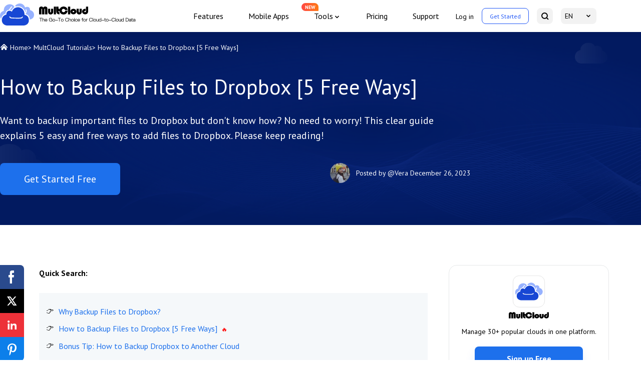

--- FILE ---
content_type: text/html
request_url: https://www.multcloud.com/tutorials/backup-files-to-dropbox-1003.html
body_size: 12007
content:
<!DOCTYPE html><html lang="en"><head>
    <script src="https://static001.multcloud.com/lib/amt.min.js" defer="" type="805052b011513d29efa47ea8-text/javascript"></script>
    <!-- Google Tag Manager -->
    <script type="805052b011513d29efa47ea8-text/javascript">(function(w,d,s,l,i){w[l]=w[l]||[];w[l].push({'gtm.start':
            new Date().getTime(),event:'gtm.js'});var f=d.getElementsByTagName(s)[0],
        j=d.createElement(s),dl=l!='dataLayer'?'&l='+l:'';j.async=true;j.src=
        'https://www.googletagmanager.com/gtm.js?id='+i+dl;f.parentNode.insertBefore(j,f);
    })(window,document,'script','dataLayer','GTM-NP2JSQN');</script>
    <!-- End Google Tag Manager -->
    <meta charset="utf-8">
    <meta name="viewport" content="width=device-width, initial-scale=1.0">
    <title>How to Backup Files to Dropbox [5 Free Ways]</title>
    <meta name="robots" content="index,follow,all">
    <meta name="description" content="How do I backup files to Dropbox? This article will show you 5 easy-to-operate methods, so you can choose the one you like most to quickly perform file backup.">
    <meta name="keywords" content="backup files to dropbox, add files to dropbox, backup files to dropbox automatically, how to use dropbox to backup files">
    <meta name="author" content="Vera">
    <meta property="fb:app_id" content="125053511512979">

    <meta property="og:url" content="https://www.multcloud.com/tutorials/backup-files-to-dropbox-1003.html">
    <meta property="og:type" content="article">
    <meta property="og:title" content="How to Backup Files to Dropbox [5 Free Ways]">
    <meta property="og:description" content="How do I backup files to Dropbox? This article will show you 5 easy-to-operate methods, so you can choose the one you like most to quickly perform file backup.">
    <meta property="og:image" content="https://www.multcloud.com/resource/images/tutorials-template/banner-pic@2x.png">

    <meta name="twitter:card" content="summary_large_image">
    <meta name="twitter:site" content="@multcloud">
    <meta name="twitter:creator" content="@multcloud">
    <meta name="twitter:title" content="How to Backup Files to Dropbox [5 Free Ways]">
    <meta name="twitter:description" content="How do I backup files to Dropbox? This article will show you 5 easy-to-operate methods, so you can choose the one you like most to quickly perform file backup.">
    <meta name="twitter:image" content="https://www.multcloud.com/resource/images/tutorials-template/banner-pic@2x.png">

    <meta name="identification" content="91421">
    <link rel="shortcut icon" type="/images/x-icon" href="/favicon.ico">
    <link rel="bookmark" type="images/x-icon" href="/favicon.ico">
    <link rel="apple-touch-icon" href="/favicon.ico">
    <link rel="canonical" href="https://www.multcloud.com/tutorials/backup-files-to-dropbox-1003.html">
    <link rel="stylesheet" href="/assets/layui/css/layui.css">
    <link rel="stylesheet" href="/resource/css/main.css">
    <link rel="stylesheet" href="/resource/css/tutorials-template.css">
    <link rel="preconnect" href="https://fonts.googleapis.com">
    <link rel="preconnect" href="https://fonts.gstatic.com" crossorigin="">
    <link href="https://fonts.googleapis.com/css2?family=PT+Sans:wght@400;700&amp;display=swap" rel="stylesheet">
    <!--[if lt IE 9]>
    <script src="https://cdn.staticfile.org/html5shiv/r29/html5.min.js"></script>
    <script src="https://cdn.staticfile.org/respond.js/1.4.2/respond.min.js"></script>
    <![endif]-->
    <link rel="amphtml" href="https://www.multcloud.com/tutorials/backup-files-to-dropbox-1003.amp.html">
    <script src="https://apis.google.com/js/platform.js" async="" defer="" type="805052b011513d29efa47ea8-text/javascript"></script>
    <script type="805052b011513d29efa47ea8-text/javascript">
        (function (c, l, a, r, i, t, y) {
            c[a] = c[a] || function () { (c[a].q = c[a].q || []).push(arguments) };
            t = l.createElement(r); t.async = 1; t.src = "https://www.clarity.ms/tag/" + i;
            y = l.getElementsByTagName(r)[0]; y.parentNode.insertBefore(t, y);
        })(window, document, "clarity", "script", "cbhubgtzof");
    </script>


    <script type="application/ld+json">
    {
      "@context": "https://schema.org",
      "@type": "BreadcrumbList",
      "itemListElement": [{
        "@type": "ListItem",
        "position": 1,
        "name": "MultCloud",
        "item": "https://www.multcloud.com"
      },{
        "@type": "ListItem",
        "position": 2,
        "name": "MultCloud Tutorials",
        "item": "https://www.multcloud.com/tutorials/"
      },{
        "@type": "ListItem",
        "position": 3,
        "name": "How to Backup Files to Dropbox [5 Free Ways]"
      }]
    }
    </script>

<script type="application/ld+json">
{
  "@context": "https://schema.org",
  "@type": "Article",
  "headline": "How to Backup Files to Dropbox [5 Free Ways]",
  "url": "https://www.multcloud.com/tutorials/backup-files-to-dropbox-1003.html",
  "keywords": "backup files to dropbox, add files to dropbox, backup files to dropbox automatically, how to use dropbox to backup files",
  "description": "How do I backup files to Dropbox? This article will show you 5 easy-to-operate methods, so you can choose the one you like most to quickly perform file backup.",
  "image": [
    "https://www.multcloud.com/screenshot/en/others/backup-files-to-dropbox.png",
    "https://www.multcloud.com/screenshot/en/others/upload-files-to-dropbox-on-iphone.png",
    "https://www.multcloud.com/screenshot/en/others/view-dropbox-through-file-explorer.png",
    "https://www.multcloud.com/screenshot/en/others/upload-to-dropbox(1).png",
    "https://www.multcloud.com/screenshot/en/others-1/dropbox/set-up-auto-backup-for-pc-dropbox.png",
    "https://www.multcloud.com/screenshot/en/others/sign-up.png",
    "https://www.multcloud.com/screenshot/en/add-clouds/add-dropbox.png",
    "https://www.multcloud.com/screenshot/en/cloud-explorer/upload-files-to-dropbox.png",
    "https://www.multcloud.com/screenshot/en/add-clouds/add-google-drive-and-dropbox.png",
    "https://www.multcloud.com/screenshot/en/cloud-backup/backup-dropbox-to-google-drive.png",
    "https://www.multcloud.com/screenshot/en/cloud-explorer/task-list-backup-restore-versions.png"
],
  "mainEntityOfPage": "True",
  "publisher":{
      "@type": "Organization",
      "name": "MultCloud",
      "url": "https://www.multcloud.com/",
      "logo": {
          "@type": "ImageObject",
          "url": "https://www.multcloud.com/resource/images/logo/MC-nav-logo.svg",
          "width": "161",
          "height": "46"
      }
  },
  "dateCreated": "April 2, 2022",
  "datePublished": "April 2, 2022",
  "dateModified": "December 26, 2023",
  "author": {
    "@type":"Person",
    "name":"Vera",
    "url":"/author/vera.html"
  },
  "articleSection":"MultCloud Tutorials"
}</script>


    <script src="/assets/js/base/team/vera.js" type="805052b011513d29efa47ea8-text/javascript"></script>
<style id="post-block-css-PostDirection">#post-contents-area .post-navcon,.cke_editable .post-navcon,.content .post-navcon{margin-top:20px;padding:20px 14px;background-color:#f5f8fa;list-style:none}#post-contents-area .post-navcon:hover,.cke_editable .post-navcon:hover,.content .post-navcon:hover{-webkit-box-shadow:0 3px 5px 3px rgba(0,0,0,.1);-moz-box-shadow:0 3px 5px 3px rgba(0,0,0,.1);box-shadow:0 3px 5px 3px rgba(0,0,0,.1)}#post-contents-area .post-navcon li,.cke_editable .post-navcon li,.content .post-navcon li{padding:5px 0 5px 25px;font-size:16px;position:relative;list-style:none}#post-contents-area .post-navcon li:before,.cke_editable .post-navcon li:before,.content .post-navcon li:before{content:'👉';display:block;position:absolute;top:3px;left:0;color:#343434;border:0}#post-contents-area .post-navcon li.a-hot:after,.cke_editable .post-navcon li.a-hot:after,.content .post-navcon li.a-hot:after{content:'‍🔥';display:inline-block;width:14px;height:20px;font-size:12px;padding-left:7px;text-align:center;position:relative;color:red;right:0;line-height:17px}#post-contents-area ul.post-navcon li a{box-shadow:none;font-weight:500;color:#00adff}#post-contents-area ul.post-navcon li a:hover{background:0 0;text-decoration: underline}
</style><style id="post-block-css-FeaturesButtons">.box-btn .btn-gre {
    width: 260px;
    height: 64px;
    font-size: 20px;
    color: #fff;
    line-height: 64px;
    background: #1D70EC;
    -webkit-box-shadow: 0 10px 20px 0 rgba(29,112,236,0.2);
    box-shadow: 0 10px 20px 0 rgba(29,112,236,0.2);
    border-radius: 8px 8px 8px 8px
}

.box-btn .btn-gre:hover {
    opacity: .8
}

.box-btn .btn-gre-bd {
    width: 260px;
    height: 64px;
    font-size: 20px;
    color: #1D70EC;
    line-height: 64px;
    background: #fff;
    border: 1px solid #1D70EC;
    -webkit-box-shadow: 0 10px 20px 0 rgba(29,112,236,0.2);
    box-shadow: 0 10px 20px 0 rgba(29,112,236,0.2);
    border-radius: 8px 8px 8px 8px;
    margin-left: 40px
}

.box-btn .btn-gre-bd:hover {
    background: #1D70EC;
    color: #fff;
    opacity: .8
}
</style>
</head>

<body>
    <!-- Google Tag Manager (noscript) -->
    <noscript><iframe src="https://www.googletagmanager.com/ns.html?id=GTM-NP2JSQN"
                      height="0" width="0" style="display:none;visibility:hidden"></iframe></noscript>
    <!-- End Google Tag Manager (noscript) -->
    <!--header-->
    <header>
        <div class="container2">
            <nav class="nav">
                <div class="logo-x">
                    <a href="/home.html" class="logo">
                        <img src="/resource/images/logo/MC-nav-logo-EN.svg" width="280" height="44" alt="" srcset="">
                    </a>
                    <div class="nav-tg">
                        <span></span>
                        <span></span>
                        <span></span>
                    </div>
                </div>
                <div class="nav-r">
                    <ul class="nav-list">
                        <li>
                            <a href="/product.html" onclick="if (!window.__cfRLUnblockHandlers) return false; ga('send','event','/product.html','click','/top-navi');" data-cf-modified-805052b011513d29efa47ea8-="">Features</a>
                        </li><li><a href="/download.html" onclick="if (!window.__cfRLUnblockHandlers) return false; ga('send','event','/download.html','click','/top-navi');" data-cf-modified-805052b011513d29efa47ea8-="">Mobile
    Apps</a></li><li class="nav-dropdown">
    <span>Tools</span>
    <div class="nav-tips">NEW</div>
    <div class="nav-dropdown-box">
      <div class="nav-dropdown-list">
        <a class="nav-dropdown-it" href="https://www.easysavevideo.com/" onclick="if (!window.__cfRLUnblockHandlers) return false; ga('send','event','https://www.easysavevideo.com/index.html','click','/top-navi');" target="_blank" data-cf-modified-805052b011513d29efa47ea8-="">
          <i class="icon icon-easy"></i>
          EasySaveVideo
        </a>
        <a class="nav-dropdown-it" href="https://www.insdownloader.com/" onclick="if (!window.__cfRLUnblockHandlers) return false; ga('send','event','https://www.insdownloader.com/index.html','click','/top-navi');" target="_blank" data-cf-modified-805052b011513d29efa47ea8-="">
          <i class="icon icon-ins"></i>
          InsDownloader
        </a>
      </div>
    </div>
  </li>
<!--                        <li><a href="/download.html"-->
<!--                               onclick='ga("send","event","/download.html","click","/top-navi");'>Mobile-->
<!--                            Apps</a></li>-->
                        <li><a href="/price.html" onclick="if (!window.__cfRLUnblockHandlers) return false; ga('send','event','/price.html','click','/top-navi');" data-cf-modified-805052b011513d29efa47ea8-="">Pricing</a>
                        </li>
                        <li><a href="/support.html" onclick="if (!window.__cfRLUnblockHandlers) return false; ga('send','event','/support.html','click','/top-navi');" data-cf-modified-805052b011513d29efa47ea8-="">Support</a>
                        </li>
                    </ul>
                    <ul class="nav-sec">
                        <li class="sec-item">
                            <a href="javascript:void(0)" class="log btn-login">Log in</a>
                        </li>
                        <li class="sec-item">
                            <a href="https://www.multcloud.com/sign" onclick="if (!window.__cfRLUnblockHandlers) return false; ga('send', 'event', 'sign up', 'click', 'en-tutorials_top-navi');" class="started" data-cf-modified-805052b011513d29efa47ea8-="">Get
                                Started</a>
                        </li>
                        <li class="sec-item">
                            <a href="https://www.multcloud.com/search.html" onclick="if (!window.__cfRLUnblockHandlers) return false; ga('send','event','/search.html','click','/top-navi');" class="serachBtn" data-cf-modified-805052b011513d29efa47ea8-="">
                                <span class="mobile-txt">Search</span> <i></i>
                            </a>
                        </li>
                        <li class="sec-item drap-navItem">
                            <a href="javascipt:;" class="currentLang"> EN </a>
                            <div class="drap-dwon" data-drop="langList">
                                <ul class="langMenu">
                                    <li>
                                        <a href="/de/" onclick="if (!window.__cfRLUnblockHandlers) return false; ga('send','event','/de/index.html','click','/top-navi');" data-cf-modified-805052b011513d29efa47ea8-="">Deutsch</a>
                                    </li>
                                    <li> <a href="/fr/" onclick="if (!window.__cfRLUnblockHandlers) return false; ga('send','event','/fr/index.html','click','/top-navi');" data-cf-modified-805052b011513d29efa47ea8-="">Français</a>
                                    </li>
                                    <li> <a href="/pt/" onclick="if (!window.__cfRLUnblockHandlers) return false; ga('send','event','/pt/index.html','click','/top-navi');" data-cf-modified-805052b011513d29efa47ea8-="">Português</a>
                                    </li>
                                    <li> <a href="/it/" onclick="if (!window.__cfRLUnblockHandlers) return false; ga('send','event','/it/index.html','click','/top-navi');" data-cf-modified-805052b011513d29efa47ea8-="">Italiano</a>
                                    </li>
                                    <li> <a href="/es/" onclick="if (!window.__cfRLUnblockHandlers) return false; ga('send','event','/es/index.html','click','/top-navi');" data-cf-modified-805052b011513d29efa47ea8-="">Español</a>
                                    </li>
                                    <li> <a href="/jp/" onclick="if (!window.__cfRLUnblockHandlers) return false; ga('send','event','/jp/index.html','click','/top-navi');" data-cf-modified-805052b011513d29efa47ea8-="">日本語</a></li>
                                    <li> <a href="/tw/" onclick="if (!window.__cfRLUnblockHandlers) return false; ga('send','event','/tw/index.html','click','/top-navi');" data-cf-modified-805052b011513d29efa47ea8-="">繁體中文</a></li>
                                    <li> <a href="/cn/" onclick="if (!window.__cfRLUnblockHandlers) return false; ga('send','event','/cn/index.html','click','/top-navi');" data-cf-modified-805052b011513d29efa47ea8-="">简体中文</a></li>
                                </ul>
                            </div>
                        </li>
                    </ul>
                </div>

            </nav>
        </div>
    </header>
    <!--/header-->
    <!--content-->
    <div class="banner">
        <div class="container2">
            <div class="breadcrumbs">
                <p class="f-fs14">
                    <span class="icon-home"></span>
                    <a href="/">Home</a>&gt;
                    <a href="/tutorials/">MultCloud Tutorials</a>&gt;
                    <span>How to Backup Files to Dropbox [5 Free Ways]</span>
                </p>
            </div>
            <h1>
                How to Backup Files to Dropbox [5 Free Ways]
            </h1>

            <p class="des f-fs20">
                Want to backup important files to Dropbox but don't know how? No need to worry! This clear guide explains 5 easy and free ways to add files to Dropbox. Please keep reading!
            </p>
            <div class="article-summary">
                <div class="left">
                    <a href="https://www.multcloud.com/sign" onclick="if (!window.__cfRLUnblockHandlers) return false; ga('send', 'event', 'sign up','click', 'en-tutorials_banner');" class="btn btn-bl f-fs20" data-cf-modified-805052b011513d29efa47ea8-="">Get Started Free</a>
                </div>
                <div class="right">
                    <!-- description -->
                    <div class="author-info mobile-block">
                        
                        <p>
                            <img src="/images/author/Vera.jpg" alt="Author Vera" width="40" height="40">

                        </p>
                        <div>
                            
                            <p class="author">Posted by
                                <a rel="nofollow" href="/author/vera.html" target="_blank">@Vera</a>
                            </p>
                            
                            <p class="pub-time">
                                <span class="pub-at">December 26, 2023</span>
                            </p>
                        </div>
                    </div>
                </div>

            </div>
        </div>
    </div>
    <div class="article-content">
        <div class="share">
            <div class="ic-facebook"></div>
            <div class="ic-twitter"></div>
            <div class="ic-ins"></div>
            <div class="ic-pinterest"></div>
        </div>
        <div class="container2">

            <div class="left">
                <input type="hidden" value="4603" id="postId">
                <div class="post-area" id="post-contents-area">
                    <!--ART_CONTENT-->
                    <input id="post_function" value="主推功能-upload from local to cloud-/" type="hidden">
<input id="post_maintainer" value="|2022-04-02 14:45:47" type="hidden">
<p><strong>Quick Search:</strong></p>

<ul class="post-navcon" data-block-name="PostDirection">
	<li><a href="#section-1">Why Backup Files to Dropbox?</a></li>
	<li class="a-hot"><a href="#section-2">How to Backup Files to Dropbox [5 Free Ways]</a></li>
	<li><a href="#section-3">Bonus Tip: How to Backup Dropbox to Another Cloud</a></li>
	<li><a href="#section-4">Summary</a></li>
</ul>

<p><a id="section-1" name="section-1"></a></p>

<h2>Why Backup Files to Dropbox?</h2>

<div class="align-center">
<figure class="image-captioned"><a target="_blank" class="artimg" href="https://www.multcloud.com/screenshot/en/others/backup-files-to-dropbox.png" title="Backup to Dropbox"><img alt="Backup to Dropbox" height="335" src="/screenshot/en/others/backup-files-to-dropbox.png" width="700" title="Backup to Dropbox" class="lazyload"></a>
<figcaption>Backup to Dropbox</figcaption>
</figure>
</div>

<p><a href="https://en.wikipedia.org/wiki/Dropbox" rel="nofollow" target="_blank" title="Dropbox">Dropbox</a> is a very popular file storage and sharing service. By signing up for Dropbox, each user gets 2GB of free storage, enough to store and share large numbers of photos, documents, and videos between devices. When there is too much data stored on your phone or computer, you can choose to sync the excess data to Dropbox to free up storage space.</p>

<p>It is believed that many users will choose to back up files to Dropbox, because Dropbox can bring you a lot of conveniences.</p>

<div class="mynote">
<ul>
	<li><strong>Easy file sharing: </strong>When files are stored in Dropbox, it not only saves space on the user's local device, but also facilitates quick <a href="https://www.multcloud.com/tutorials/online-file-sharing.html" target="_blank" title="Online File Sharing">online file sharing</a>. You can share your files with anyone, even if they don't have a Dropbox account. You can also set access passwords and expiration dates for shared content, which reduces the endless sharing of data to a certain extent and is beneficial to data security.</li>
	<li><strong>Easy to retrieve: </strong>Compared to storing data on hardware devices, such as USBs, computers or mobile phones, storing important data in the cloud can avoid data loss. Hardware devices cannot be retrieved due to damage or loss, while cloud data can be retrieved directly from storage servers.</li>
	<li><strong>Accessible anytime, anywhere: </strong>Because Dropbox supports mobile, computer and web portals, you can access or access your data at any time.</li>
</ul>
</div>

<p>As an excellent cloud storage service, Dropbox can provide you with a high-quality file backup service. If you plan to backup important files to Dropbox, the 5 solutions&nbsp;provided in this article can help you.</p>

<p><a id="section-2" name="section-2"></a></p>

<h2>How to Backup Files to Dropbox [5 Free Ways]</h2>

<p>Generally, you can back up files and folders to Dropbox in 5 ways: the first way is to download the Dropbox mobile app to your phone, and then back up the files on your phone to Dropbox; the second way is to install the desktop app on your desktop, then add files to your Dropbox folder and have Dropbox sync them automatically; the third way is to visit the Dropbox website and <a href="https://www.multcloud.com/tutorials/upload-files-to-dropbox.html" target="_blank" title="Upload Files to Dropbox">upload files to Dropbox</a> manually;&nbsp;the fourth way is to use&nbsp;Dropbox Backup feature;&nbsp;the&nbsp;fifth way is to use the third-party tool.</p>

<h3>Solution 1. Backup Files to Dropbox via Dropbox Mobile App</h3>

<p>How to use Dropbox to backup files from your mobile phone? You need to use the "Upload" feature. The detailed steps are as follows.</p>

<p>Step 1. Install the <a href="https://www.dropbox.com/mobile" rel="nofollow" target="_blank" title="Dropbox App">Dropbox app</a> from the App Store or Google Play. Turn on Wi-Fi to save your mobile data before installing apps or uploading files.</p>

<p>Step 2. Open Dropbox and click "<strong>Sign Up</strong>". Enter your name and contact information, then click "<strong>Create Account</strong>" to complete registration. If you already have a Dropbox account, click "<strong>Sign in</strong>" and log in with your Dropbox username and password.</p>

<p>Step 3. Click the "<strong>+</strong>" icon. If you're using an Android device, the + icon is in the lower-left corner.</p>

<div class="align-center">
<figure class="image-captioned"><a target="_blank" class="artimg" href="https://www.multcloud.com/screenshot/en/others/upload-files-to-dropbox-on-iphone.png" title="Upload Files to Dropbox on iPhone"><img alt="Upload Files to Dropbox on iPhone" height="625" src="/screenshot/en/others/upload-files-to-dropbox-on-iphone.png" width="700" title="Upload Files to Dropbox on iPhone" class="lazyload"></a>
<figcaption>Upload Files to Dropbox on iPhone</figcaption>
</figure>
</div>

<p>Step 4. Tap "​​​​​​​<strong>Create or upload file</strong>" (iPhone) or "​​​​​​​<strong>Upload files</strong>" (Android) to select the file to upload, then tap "​​​​​​​<strong>Upload files</strong>". You can also backup photos to Dropbox through the above operations, such as <a href="https://www.multcloud.com/tutorials/icloud-photos-to-dropbox-1003.html" target="_blank" title="iCloud Photos to Dropbox">iCloud Photos to Dropbox</a>.</p>

<h3>Solution 2. Backup Files to Dropbox via Desktop App</h3>

<p>If you want to <a href="https://www.multcloud.com/tutorials/backup-computer-to-dropbox-1207.html" target="_blank" title="Backup Computer to Dropbox">backup your computer to Dropbox</a>, Dropbox has a desktop app that helps you back up your Dropbox folder on Microsoft Windows, Apple macOS, and Linux computers. You can download and install the desktop application on your PC, then log in to your Dropbox account after running.</p>

<p>Step 1. Download and <a href="https://www.dropbox.com/install" rel="nofollow" target="_blank" title="Install">install</a> the Dropbox desktop app on your computer.</p>

<p>Step 2. Sign in to your Dropbox account.</p>

<p>Step 3. By default, the Dropbox folder will appear on your computer, you can simply drag and drop the folder you want to back up directly into it.</p>

<div class="align-center">
<figure class="image-captioned"><a target="_blank" class="artimg" href="https://www.multcloud.com/screenshot/en/others/view-dropbox-through-file-explorer.png" title="View Dropbox through File Explorer"><img alt="View Dropbox through File Explorer" height="356" src="/screenshot/en/others/view-dropbox-through-file-explorer.png" width="700" title="View Dropbox through File Explorer" class="lazyload"></a>
<figcaption>View Dropbox through File Explorer</figcaption>
</figure>
</div>

<div class="mynote">
<p><strong>Notes:</strong></p>

<ul>
	<li>Newly added data is automatically uploaded to Dropbox cloud storage.</li>
	<li>Free Dropbox accounts are limited to 2GB. If you want more free storage on Dropbox, you can invite friends or pay directly.</li>
</ul>
</div>

<h3>Solution&nbsp;3. Manually Backup Files to Dropbox via Website</h3>

<p>Another way to back up your computer files to Dropbox is to use the Dropbox website. If you have a small number of files to upload and you are familiar with the Dropbox file upload process, you can also choose to manually upload files to Dropbox one by one.</p>

<p>Step 1. Go to the Dropbox website and <a href="https://www.dropbox.com/login" rel="nofollow" target="_blank" title="Log Into">log into</a> your account.</p>

<p>Step 2. On the Dropbox home page, click the "<strong>Upload</strong>" button &gt; "<strong>Upload files</strong>" or "<strong>Upload folder</strong>".</p>

<div class="align-center">
<figure class="image-captioned"><a target="_blank" class="artimg" href="https://www.multcloud.com/screenshot/en/others/upload-to-dropbox(1).png" title="Upload to Dropbox via Website"><img alt="Upload to Dropbox via Website" height="325" src="/screenshot/en/others/upload-to-dropbox(1).png" width="700" title="Upload to Dropbox via Website" class="lazyload"></a>
<figcaption>Upload to Dropbox via Website</figcaption>
</figure>
</div>

<h3>Solution&nbsp;4. Backup Files to Dropbox Automatically via Dropbox Backup</h3>

<p>Dropbox has launched a data backup tool called Dropbox Backup, which is designed to facilitate users to back up computers and external hard drives and restore backed-up files and folders to new computers at any time. Here are the detailed steps on how to use Dropbox Backup to automatically back up your data.</p>

<p>Step 1. Before you start, you need to make sure you have the <a href="https://help.dropbox.com/installs/download-dropbox" rel="nofollow" target="_blank" title="Dropbox App">Dropbox app</a> installed on your computer.</p>

<p>Step 2. Click the Dropbox icon in the taskbar (Windows) or menu bar (Mac). Then click on your avatar or initials in the upper right corner.</p>

<p>Step 3. Click "<b>Preferences</b>" &gt;&gt; "<b>Backups</b>" &gt;&gt; "<b>Set up</b>".</p>

<div class="align-center">
<figure class="image-captioned"><a target="_blank" class="artimg" href="https://www.multcloud.com/screenshot/en/others-1/dropbox/set-up-auto-backup-for-pc-dropbox.png" title="Set up Auto Backup for PC Dropbox"><img alt="Set up Auto Backup for PC Dropbox" height="563" src="/screenshot/en/others-1/dropbox/set-up-auto-backup-for-pc-dropbox.png" width="582" title="Set up Auto Backup for PC Dropbox" class="lazyload"></a>
<figcaption>Set up Auto Backup for PC Dropbox</figcaption>
</figure>
</div>

<p>Step 4. Under "<b>Add a Backup</b>", select the computer or external hard drive you want to back up. Then click "<b>Let's Get Started</b>" (computer) or "<b>Backup [drive name]</b>" (external hard drive).</p>

<p>Step 5. Select the folder you want to back up and click "<b>Set up</b>" or "<b>Back up</b>".</p>

<div class="mynote">
<p><b>Notes:</b></p>

<ul>
	<li>If you're using a Mac, click "<b>OK</b>" when prompted to permit Dropbox to access the folder.</li>
	<li>You can use your computer normally during the backup process.</li>
	<li>If any files or folders cannot be backed up, they will appear in the <a href="https://www.multcloud.com/tutorials/dropbox-not-syncing-1234.html" target="_blank" title="Dropbox Not Syncing">sync error</a> queue.</li>
</ul>
</div>

<h3>Solution 5.&nbsp;Add Files to Dropbox via Third Party</h3>

<p>If you don't want to use the Dropbox web app or the Dropbox desktop app, then you can turn to MultCloud which can help you <a href="https://www.multcloud.com/tutorials/manage-multiple-cloud-storage-accounts-1234.html" target="_blank" title="Manage Multiple Cloud Storage Accounts">manage multiple cloud storage accounts</a>/services. When the cloud drive is added to MultCloud, you can not only perform basic operations such as copying, downloading, uploading, sharing, cutting, pasting, deleting, previewing, and renaming, but also the following useful functions.</p>

<ul>
	<li><strong>🍈Cloud Transfer: </strong>Quickly&nbsp;migrate cloud files, e.g. <a href="https://www.multcloud.com/tutorials/transfer-from-icloud-to-dropbox-1003.html" target="_blank" title="Transfer from iCloud to Dropbox">transferring from iCloud to Dropbox</a>.</li>
	<li><strong>🍉Team Transfer:</strong> Transfer multiple sub-accounts from one business cloud to another in batch.</li>
	<li><strong>🍊Cloud Sync: </strong>Sync cloud files in real-time to keep files up to date, e.g. <a href="https://www.multcloud.com/tutorials/sync-dropbox-with-nas-7283.html" target="_blank" title="Sync Dropbox with NAS">syncing Dropbox with NAS</a>.</li>
	<li><strong>🍓Cloud Backup: </strong>Back up important data from one cloud drive to another, such as <a href="https://www.multcloud.com/tutorials/backup-google-photos-to-dropbox-7201.html" target="_blank" title="Backup Google Photos to Dropbox">backup Google Photos to Dropbox</a>.</li>
	<li><strong>🥑Email Migration:</strong> Directly save emials and attachments to local or cloud, e.g. <a href="https://www.multcloud.com/tutorials/backup-google-workspace-email-1003.html" target="_blank" title="Backup Google Worksapce Email">backup Google Worksapce emails</a>.</li>
	<li>🍑<strong>Remote Upload: </strong>Upload network files (URLs, torrent files or magnet links) directly to the cloud without other parsing tools.</li>
</ul>

<div class="box-btn box-btn1" data-block-name="FeaturesButtons"><a class="btn-gre" href="https://www.multcloud.com/sign" onclick="if (!window.__cfRLUnblockHandlers) return false; ga('send', 'event', 'sign up', 'click', 'en-tutorials_content');" data-cf-modified-805052b011513d29efa47ea8-="">Get Started Free</a><a class="btn-gre-bd" href="https://www.multcloud.com/price" onclick="if (!window.__cfRLUnblockHandlers) return false; ga('send', 'event', 'price', 'click', 'en-tutorials_content');" data-cf-modified-805052b011513d29efa47ea8-="">View Premium Features</a></div>

<p>So, how to backup&nbsp;files to Dropbox with MultCloud? You need to use the basic function: Upload File.</p>

<p>Step 1: Store the files that need to be backed up on your device (such as a computer).</p>

<p>Step 2: <a href="https://www.multcloud.com/sign" target="_blank" title="Create">Create</a> a MultCloud account via your email and log in.</p>

<div class="align-center">
<figure class="image-captioned"><a target="_blank" class="artimg" href="https://www.multcloud.com/screenshot/en/others/sign-up.png" title="Sign Up"><img alt="Sign Up" height="405" src="/screenshot/en/others/sign-up.png" width="700" title="Sign Up" class="lazyload"></a>
<figcaption>Sign Up</figcaption>
</figure>
</div>

<p>Step 3: Click "<strong>Add Cloud</strong>" and add Dropbox to MultCloud.</p>

<div class="align-center">
<figure class="image-captioned"><a target="_blank" class="artimg" href="https://www.multcloud.com/screenshot/en/add-clouds/add-dropbox.png" title="Add Dropbox"><img alt="Add Dropbox" height="333" src="/screenshot/en/add-clouds/add-dropbox.png" width="700" title="Add Dropbox" class="lazyload"></a>
<figcaption>Add Dropbox</figcaption>
</figure>
</div>

<p>Step 4: Go to Dropbox, press the "<strong>Upload File</strong>" button, and select the files you want to back up to Dropbox from your device.</p>

<div class="align-center">
<figure class="image-captioned"><a target="_blank" class="artimg" href="https://www.multcloud.com/screenshot/en/cloud-explorer/upload-files-to-dropbox.png" title="Upload Files to Dropbox via MultCloud"><img alt="Upload Files to Dropbox via MultCloud" height="336" src="/screenshot/en/cloud-explorer/upload-files-to-dropbox.png" width="700" title="Upload Files to Dropbox via MultCloud" class="lazyload"></a>
<figcaption>Upload Files to Dropbox via MultCloud</figcaption>
</figure>
</div>

<p>From the initial introduction, we know that "Remote Upload" can help you parse the content in URLs, torrent files or magnets directly to your cloud account, so you can also use this function to <a href="https://www.multcloud.com/tutorials/download-directly-to-dropbox-1234.html" target="_blank" title="Download Directly to Dropbox">download directly to Dropbox</a> from web data.</p>

<p><a id="section-3" name="section-3"></a></p>

<h2>Bonus Tip: How to Backup Dropbox to Another Cloud</h2>

<p>If your Dropbox has been used as a tool for storing your data, then you may be running into a situation where you don't have enough storage. At this point, all you can do is back up part of the data to other cloud drives and delete it in Dropbox.&nbsp;</p>

<p>As can be seen from the above, MultCloud is designed to assist users in how to transfer, sync or backup data across cloud drives. Therefore, you can directly use MultCloud to back up excess data in Dropbox to other cloud drives to free up space. The "Cloud Backup" function supported by MultCloud can help you.</p>

<p style="border:2px dashed #6633ff; padding:10px;"><strong>✔️Automatic Backup:</strong> The system automatically starts the backup task according to the set time.<br>
<strong>✔️Fast Backup: </strong>Dedicated servers can provide faster backup services.<br>
<strong>✔️Incremental Backup: </strong>The system intelligently backs up modified content to save time and traffic.<br>
<strong>✔️Custom Backup: </strong>You can set options such as file filtering and version recovery.</p>

<div class="box-btn box-btn1" data-block-name="FeaturesButtons"><a class="btn-gre" href="https://www.multcloud.com/sign" onclick="if (!window.__cfRLUnblockHandlers) return false; ga('send', 'event', 'sign up', 'click', 'en-tutorials_content');" data-cf-modified-805052b011513d29efa47ea8-="">Get Started Free</a><a class="btn-gre-bd" href="https://www.multcloud.com/price" onclick="if (!window.__cfRLUnblockHandlers) return false; ga('send', 'event', 'price', 'click', 'en-tutorials_content');" data-cf-modified-805052b011513d29efa47ea8-="">View Premium Features</a></div>

<p>Since MultCloud is web-based, you can operate directly on the web page. This article takes <a href="https://www.multcloud.com/tutorials/backup-dropbox-to-google-drive.html" target="_blank" title="Backup Dropbox to Google Drive">backup Dropbox to Google Drive</a> as an example.</p>

<p>Step 1: Log in to MultCloud.</p>

<p>Step 2: Click the "<strong>Add Cloud</strong>" button and select Dropbox to add. Then add Google Drive to MultCloud in the same way.</p>

<div class="align-center">
<figure class="image-captioned"><a target="_blank" class="artimg" href="https://www.multcloud.com/screenshot/en/add-clouds/add-google-drive-and-dropbox.png" title="Add Dropbox and Google Drive"><img alt="Add Dropbox and Google Drive" height="331" src="/screenshot/en/add-clouds/add-google-drive-and-dropbox.png" width="700" title="Add Dropbox and Google Drive" class="lazyload"></a>
<figcaption>Add Dropbox and Google Drive</figcaption>
</figure>
</div>

<p>Step 3: Backup Dropbox to Google Drive using Cloud Backup. Click the "<strong>Cloud Backup</strong>" button to open the "Cloud Backup" interface, select Dropbox as the source, select Google Drive as the destination, click "<strong>Backup Now</strong>", and wait for the process to complete.</p>

<div class="align-center">
<figure class="image-captioned"><a target="_blank" class="artimg" href="https://www.multcloud.com/screenshot/en/cloud-backup/backup-dropbox-to-google-drive.png" title="Backup Dropbox to Google Drive"><img alt="Backup Dropbox to Google Drive" height="333" src="/screenshot/en/cloud-backup/backup-dropbox-to-google-drive.png" width="700" title="Backup Dropbox to Google Drive" class="lazyload"></a>
<figcaption>Backup Dropbox to Google Drive</figcaption>
</figure>
</div>

<div class="mynote">
<p><strong>&nbsp;Notes:</strong></p>

<ul>
	<li><strong>Mail </strong>(in "<strong>Options</strong>"): You can enable this feature to get an email notification after a backup.</li>
	<li><strong>Filter </strong>(in "<strong>Options</strong>"): You can select options to back up only files or not to back up files with certain extensions as needed.</li>
	<li><strong>Schedule</strong>: You can set special backup times, such as daily, weekly or monthly backups of Dropbox files to Google Drive.</li>
</ul>
</div>

<p>After the whole operation is complete, you don't need to sit next to your computer and watch the entire backup process. You can directly close the interface or computer because MultCloud can perform tasks in the background. In addition, after the backup is completed, if a file needs to be restored to the original version, you can find the corresponding backup task in the "<strong>Task List</strong>" to restore it.</p>

<div class="align-center">
<figure class="image-captioned"><a target="_blank" class="artimg" href="https://www.multcloud.com/screenshot/en/cloud-explorer/task-list-backup-restore-versions.png" title="Restore and Versions"><img alt="Restore and Versions" height="345" src="/screenshot/en/cloud-explorer/task-list-backup-restore-versions.png" width="700" title="Restore and Versions" class="lazyload"></a>
<figcaption>Restore and Versions</figcaption>
</figure>
</div>

<p><a id="section-4" name="section-4"></a></p>

<h2>Summary</h2>

<p>Following the above method, you can easily backup files to Dropbox. Without a doubt, Dropbox is your precious backup solution, but free storage can run out quickly. If you don't want to upgrade to get more storage space, you can back up Dropbox to other cloud drives to free up more storage space through the backup function provided by MultCloud.</p>

<p>What's more, MultCloud also provides other useful core features for free, such as <strong>Cloud Transfer</strong>, <strong>Team Transfer</strong>, <strong>Cloud Sync</strong>, <strong>Email Migration</strong>, and <strong>Remote Upload</strong>. If you have cloud file migration or torrent file download requirements (such as <a href="https://www.multcloud.com/tutorials/download-torrents-directly-to-google-drive.html" target="_blank" title="Download Torrents Directly to Google Drive">downloading torrents directly to Google Drive</a>), you can easily achieve it through the provided functions.</p>
                    <!--ART_CONTENT-->
                    <div class="page-next">
                        <p><a class="xl-page-link xl-page-right" href="https://www.multcloud.com/tutorials/use-dropbox-as-ftp-server-1003.html" onclick="if (!window.__cfRLUnblockHandlers) return false; ga('send', 'event', 'next-page', 'click', 'next-page');" data-cf-modified-805052b011513d29efa47ea8-="">Next Page</a></p>
                    </div>
                </div>

                <div class="sup-box">
                    <h3 class="sup-tt">MultCloud Supports Clouds</h3>
                    <ul class="cloudlist">
                        <li data="position-item">
                            <a href="/support-clouds/google-drive.html">
                                <p>Google Drive</p>
                            </a>
                        </li>
                        <li data="position-item">
                            <a href="/support-clouds/google-drive-for-g-suite.html">
                                <p>Google Workspace</p>
                            </a>
                        </li>
                        <li data="position-item">
                            <a href="/support-clouds/onedrive.html">
                                <p>OneDrive</p>
                            </a>
                        </li>
                        <li data="position-item">
                            <a href="/support-clouds/onedrive-business.html">
                                <p>OneDrive for Business</p>
                            </a>
                        </li>
                        <li data="position-item">
                            <a href="/support-clouds/sharepoint.html">
                                <p>SharePoint</p>
                            </a>
                        </li>
                        <li data="position-item">
                            <a href="/support-clouds/dropbox.html">
                                <p>Dropbox </p>
                            </a>
                        </li>
                        <li data="position-item">
                            <a href="/support-clouds/dropbox-business.html">
                                <p>Dropbox Business</p>
                            </a>
                        </li>
                        <li data="position-item">
                            <a href="/support-clouds/mega.html">
                                <p>MEGA</p>
                            </a>
                        </li>
                        <li data="position-item">
                            <a href="/support-clouds/google-photos.html">
                                <p>Google Photos</p>
                            </a>
                        </li>
                        <li data="position-item">
                            <a href="/support-clouds/icloud-photos.html">
                                <p>iCloud Photos</p>
                            </a>
                        </li>
                        <li data="position-item">
                            <a href="/support-clouds/ftp.html">
                                <p>FTP </p>
                            </a>
                        </li>
                        <li data="position-item">
                            <a href="/support-clouds/box.html">
                                <p>box</p>
                            </a>
                        </li>
                        <li data="position-item">
                            <a href="/support-clouds/box-for-business.html">
                                <p>box for Business</p>
                            </a>
                        </li>
                        <li data="position-item">
                            <a href="/support-clouds/pcloud.html">
                                <p>pCloud </p>
                            </a>
                        </li>
                        <li data="position-item">
                            <a href="/support-clouds/baidu.html">
                                <p>Baidu </p>
                            </a>
                        </li>
                        <li data="position-item">
                            <a href="/support-clouds/flickr.html">
                                <p>Flickr </p>
                            </a>
                        </li>
                        <li data="position-item">
                            <a href="/support-clouds/hidrive.html">
                                <p>HiDrive </p>
                            </a>
                        </li>
                        <li data="position-item">
                            <a href="/support-clouds/yandex.html">
                                <p>Yandex </p>
                            </a>
                        </li>
                        <li data="position-item">
                            <a href="/support-clouds/nas.html">
                                <p>NAS</p>
                            </a>
                        </li>
                        <li data="position-item">
                            <a href="/support-clouds/webdav.html">
                                <p>WebDAV</p>
                            </a>
                        </li>
                        <li data="position-item">
                            <a href="/support-clouds/mediafire.html">
                                <p>MediaFire</p>
                            </a>
                        </li>
                        <li data="position-item">
                            <a href="/support-clouds/icloud-drive.html">
                                <p>iCloud Drive</p>
                            </a>
                        </li>
                        <li data="position-item">
                            <a href="#">
                                <p>WEB.DE</p>
                            </a>
                        </li>
                        <li data="position-item">
                            <a href="/support-clouds/evernote.html">
                                <p>Evernote</p>
                            </a>
                        </li>
                        <li data="position-item">
                            <a href="/support-clouds/amazons3.html">
                                <p>Amazon S3</p>
                            </a>
                        </li>
                        <li data="position-item">
                            <a href="/support-clouds/wasabi.html">
                                <p>Wasabi</p>
                            </a>
                        </li>
                        <li data="position-item">
                            <a href="/support-clouds/cubby.html">

                            </a>
                        </li>
                        <li data="position-item">
                            <a href="/support-clouds/owncloud.html">
                                <p>ownCloud </p>
                            </a>
                        </li>
                        <li data="position-item">
                            <a href="/support-clouds/mysql.html">
                                <p>MySQL </p>
                            </a>
                        </li>
                        <li data="position-item">
                            <a href="/support-clouds/egnyte.html">
                                <p>Egnyte </p>
                            </a>
                        </li>
                        <li data="position-item">
                            <a href="/support-clouds/putio.html">
                                <p>Putio</p>
                            </a>
                        </li>
                        <li data="position-item">
                            <a href="/support-clouds/adrive.html">
                                <p>ADrive </p>
                            </a>
                        </li>
                        <li data="position-item">
                            <a href="/support-clouds/sugarsync.html">
                                <p>SugarSync </p>
                            </a>
                        </li>
                        <li data="position-item">
                            <a href="/support-clouds/backblaze.html">
                                <p>Backblaze </p>
                            </a>
                        </li>
                        <li data="position-item">
                            <a href="/support-clouds/cloudme.html">
                                <p>CloudMe </p>
                            </a>
                        </li>
                        <li data="position-item">
                            <a href="/support-clouds/mydrive.html">
                                <p>MyDrive </p>
                            </a>
                        </li>
                        <li data="position-item">
                            <a href="/support-clouds/cubby.html">
                                <p>Cubby </p>
                            </a>
                        </li>
                    </ul>
                    <div class="addCloudsBox">
                        <div class="addClouds"><a href="/sign.html" onclick="if (!window.__cfRLUnblockHandlers) return false; ga('send', 'event', 'sign up','click', 'en-tutorials_bottom');" data-cf-modified-805052b011513d29efa47ea8-="">Add Your Clouds Now</a>
                        </div>
                    </div>

                </div>

            </div>
            <div class="right">
                <div class="a-sidebar">
                    <div class="side-item side-sign-box">
                        <img src="/resource/images/tutorials-template/MC-logo1.svg" width="100" height="108" alt="MultCloud Logo" title="MultCloud Logo">
                        <p class="des">Manage 30+ popular clouds in one platform.</p>
                        <a href="https://www.multcloud.com/sign" onclick="if (!window.__cfRLUnblockHandlers) return false; ga('send', 'event', 'sign up', 'click', 'en-tutorials_right');" data-cf-modified-805052b011513d29efa47ea8-="">Sign up
                            Free</a>
                        <p class="security">100% secure</p>
                    </div>
                    <div class="side-item2">
                        <div class="rele">
                            New Release
                        </div>
                        <h3>
                            Instagram Downloader
                        </h3>
                        <p class="des">
                            Effortlessly download and save Instagram posts, reels, stories, and highlights to manage your favorite content anytime.
                        </p>
                        <a href="https://www.multcloud.com/sign" onclick="if (!window.__cfRLUnblockHandlers) return false; ga('send', 'event', 'sign up', 'click', 'en-tutorials_new-function');" data-cf-modified-805052b011513d29efa47ea8-="">Get Started for Free</a>
                    </div>
                    <div class="side-item3"><div id="am-related-articles"><p>You May Also Like</p><ul><li><a href="https://www.multcloud.com/tutorials/migrate-dropbox-to-sharepoint-1003.html" onclick="if (!window.__cfRLUnblockHandlers) return false; ga('send', 'event', 'also-like', 'click', 'also-like-1');" target="_blank" data-cf-modified-805052b011513d29efa47ea8-="">How to Migrate Dropbox to SharePoint Online?</a></li><li><a href="https://www.multcloud.com/tutorials/transfer-from-icloud-to-dropbox-1003.html" onclick="if (!window.__cfRLUnblockHandlers) return false; ga('send', 'event', 'also-like', 'click', 'also-like-2');" target="_blank" data-cf-modified-805052b011513d29efa47ea8-="">Transfer from iCloud to Dropbox with Ease</a></li><li><a href="https://www.multcloud.comhttps://www.multcloud.com/tutorials/dropbox-to-backblaze-1004.html" onclick="if (!window.__cfRLUnblockHandlers) return false; ga('send', 'event', 'also-like', 'click', 'also-like-3');" target="_blank" data-cf-modified-805052b011513d29efa47ea8-="">Move from Dropbox to Backblaze without Re-uploading</a></li><li><a href="https://www.multcloud.com/tutorials/transfer-files-between-dropbox-accounts.html" onclick="if (!window.__cfRLUnblockHandlers) return false; ga('send', 'event', 'also-like', 'click', 'also-like-4');" data-cf-modified-805052b011513d29efa47ea8-="">Transfer Files Between Dropbox Accounts</a></li></ul></div></div>
                </div>
            </div>
        </div>

    </div>
    <!--/content-->
    <!--footer-->
    <footer class="footer">
        <div class="container2">
            <div class="footer-nav">
                <div class="footer-nav-l">
                    <div class="nav-ft">
                        <div class="nav-ft-tit">
                            MultCloud
                        </div>
                        <div class="nav-ft-list">
<!--                            <div class="nav-ft-item">-->
<!--                                <a href="/download"-->
<!--                                   onclick='ga(" send","event","/download/","click","/bottom-navi");'>Mobile-->
<!--                                    App</a>-->
<!--                            </div>-->
                            <div class="nav-ft-item">
    <a href="/download" onclick="if (!window.__cfRLUnblockHandlers) return false; ga(' send','event','/download/','click','/bottom-navi');" data-cf-modified-805052b011513d29efa47ea8-="">Mobile
        App</a>
</div><div class="nav-ft-item">
                                <a href="/product.html" onclick="if (!window.__cfRLUnblockHandlers) return false; ga(' send','event','/product.html','click','/bottom-navi');" data-cf-modified-805052b011513d29efa47ea8-="">Features</a>
                            </div>
                            <div class="nav-ft-item">
                                <a href="/price.html" onclick="if (!window.__cfRLUnblockHandlers) return false; ga(' send','event','/price.html','click','/bottom-navi');" data-cf-modified-805052b011513d29efa47ea8-="">Pricing</a>
                            </div>
                            <div class="nav-ft-item">
                                <a href="/security.html" onclick="if (!window.__cfRLUnblockHandlers) return false; ga(' send','event','/security.html','click','/bottom-navi');" data-cf-modified-805052b011513d29efa47ea8-="">Security</a>
                            </div>
                            <div class="nav-ft-item">
                                <a href="/support-clouds/index.html" onclick="if (!window.__cfRLUnblockHandlers) return false; ga(' send','event','/support-clouds/index.html','click','/bottom-navi');" data-cf-modified-805052b011513d29efa47ea8-="">Supported
                                    Clouds</a>
                            </div>
                        </div>

                    </div>
                    <div class="nav-ft">
                        <div class="nav-ft-tit">
                            Help Center
                        </div>
                        <div class="nav-ft-list">
                            <div class="nav-ft-item">
                                <a href="/support" onclick="if (!window.__cfRLUnblockHandlers) return false; ga(' send','event','/support.html','click','/bottom-navi');" data-cf-modified-805052b011513d29efa47ea8-="">Support</a>
                            </div>
                            <div class="nav-ft-item">
                                <a href="/help/" onclick="if (!window.__cfRLUnblockHandlers) return false; ga(' send','event','/help/index.html','click','/bottom-navi');" data-cf-modified-805052b011513d29efa47ea8-="">Help Guides</a>
                            </div>
                            <div class="nav-ft-item">
                                <a href="/tutorials/" onclick="if (!window.__cfRLUnblockHandlers) return false; ga(' send','event','/tutorials/index.html','click','/bottom-navi');" data-cf-modified-805052b011513d29efa47ea8-="">Tutorials</a>
                            </div>
                            <div class="nav-ft-item">
                                <a href="http://forum.multcloud.com/" onclick="if (!window.__cfRLUnblockHandlers) return false; ga(' send','event','https:\/\/forum.multcloud.com','click','/bottom-navi');" data-cf-modified-805052b011513d29efa47ea8-="">Forum</a>
                            </div>
                            <div class="nav-ft-item">
                                <a href="/changelog" onclick="if (!window.__cfRLUnblockHandlers) return false; ga(' send','event','/changelog.html','click','/bottom-navi');" data-cf-modified-805052b011513d29efa47ea8-="">Changelog</a>
                            </div>
                        </div>

                    </div>
                    <div class="nav-ft">
                        <div class="nav-ft-tit">
                            Company
                        </div>
                        <div class="nav-ft-list">
                            <div class="nav-ft-item">
                                <a href="/about" onclick="if (!window.__cfRLUnblockHandlers) return false; ga(' send','event','/about.html','click','/bottom-navi');" data-cf-modified-805052b011513d29efa47ea8-="">About
                                    us</a>
                            </div>
                            <div class="nav-ft-item">
                                <a href="/reviews" onclick="if (!window.__cfRLUnblockHandlers) return false; ga(' send','event','/reviews.html','click','/bottom-navi');" data-cf-modified-805052b011513d29efa47ea8-="">Reviews</a>
                            </div>
                            <div class="nav-ft-item">
                                <a href="/affiliate" onclick="if (!window.__cfRLUnblockHandlers) return false; ga(' send','event','/affiliate/','click','/bottom-navi');" data-cf-modified-805052b011513d29efa47ea8-="">Affiliate
                                    Program</a>
                            </div>
                        </div>
                    </div>
                </div>

                <div class="footer-nav-r">
                    <a href="" class="footer-logo">
                        <img src="/resource/images/logo/MC-bottompage-logo-mc-white.svg" width="262" height="56" alt="" srcset="">
                    </a>
                    <div class="contact">
                        <div class="ft-info">
                            <i class="email"></i>
                            support@multcloud.com
                        </div>
                        <div class="ft-info">
                            <i class="local"></i>Unit 83, 3/F, Yau Lee Center No. <br> 45 Hoi Yuen Road Kwun Tong,Kowloon.HK
                        </div>
                    </div>

                    <div class="followInfo">
                        <a href="https://twitter.com/multcloud" class="followLink">

                        </a>
                        <a href="https://www.facebook.com/multcloud" class="followLink followLink-2">
                        </a>
                        <div class="upvote">
                            Follow 4.7K
                        </div>
                    </div>
                </div>
            </div>
            <div class="footer-bot">
                <p class="bot-txt">© 2012-2026 MultCloud. All rights reserved.</p>
                <div class="bot-rt">
                    <a href="/policy.html" onclick="if (!window.__cfRLUnblockHandlers) return false; ga('send','event','/policy.html','click','/bottom-navi');" data-cf-modified-805052b011513d29efa47ea8-="">Privacy
                        Policy</a>
                    <span class="line">|</span>
                    <a href="/terms.html" onclick="if (!window.__cfRLUnblockHandlers) return false; ga('send','event','/terms.html','click','/bottom-navi');" data-cf-modified-805052b011513d29efa47ea8-="">Terms of
                        Use</a>
                </div>
            </div>
        </div>

    </footer>
    <!--/footer-->
    <!--script-->
    <script src="/assets/js/base/jquery-2.1.4.min.js" type="805052b011513d29efa47ea8-text/javascript"></script>
    <script src="/assets/layui/layui.js" type="805052b011513d29efa47ea8-text/javascript"></script>
    <script src="/assets/js/base/jquery.cookie.js" type="805052b011513d29efa47ea8-text/javascript"></script>
    <script src="/resource/js/main.js" type="805052b011513d29efa47ea8-text/javascript"></script>
    <script async="" defer="" src="https://assets.pinterest.com/js/pinit.js" type="805052b011513d29efa47ea8-text/javascript"></script>
    <script src="/resource/js/tutorials-share.js" type="805052b011513d29efa47ea8-text/javascript"></script>
    <script type="805052b011513d29efa47ea8-text/javascript">
        "use strict";

        function _defineProperty(e, t, i) {
            return t in e ? Object.defineProperty(e, t, {
                value: i,
                enumerable: !0,
                configurable: !0,
                writable: !0
            }) : e[t] = i, e
        }
        layui.use(["element", "flow", "layer"], function() {
            layui.element;
            layui.flow.lazyimg(), $("#post-contents-area img").on("click", function() {
                var e, t = "<img src='" + $(this).attr("src") + "' />";
                layer.open((_defineProperty(e = {
                    type: 1,
                    title: !1,
                    shade: [.8, "#000000"],
                    area: ["auto", "auto"]
                }, "area", [t.width + "px", t.height + "px"]), _defineProperty(e, "content", t), e));
                return false;
            })
        });
    </script>
    <!--/script-->




<script src="/cdn-cgi/scripts/7d0fa10a/cloudflare-static/rocket-loader.min.js" data-cf-settings="805052b011513d29efa47ea8-|49" defer></script><script defer src="https://static.cloudflareinsights.com/beacon.min.js/vcd15cbe7772f49c399c6a5babf22c1241717689176015" integrity="sha512-ZpsOmlRQV6y907TI0dKBHq9Md29nnaEIPlkf84rnaERnq6zvWvPUqr2ft8M1aS28oN72PdrCzSjY4U6VaAw1EQ==" data-cf-beacon='{"version":"2024.11.0","token":"427faaec8e644a26905f34157103c78a","server_timing":{"name":{"cfCacheStatus":true,"cfEdge":true,"cfExtPri":true,"cfL4":true,"cfOrigin":true,"cfSpeedBrain":true},"location_startswith":null}}' crossorigin="anonymous"></script>
</body></html>

--- FILE ---
content_type: text/html
request_url: https://www.multcloud.com/xmas-popup-2025-sale.html?tutorials
body_size: 1095
content:
<!DOCTYPE html><html lang="en" style="height:100%"><head><meta charset="utf-8"><title>MultCloud | Best Free Multiple Cloud Storage Manager</title><meta name="Description" content="Multiple Cloud Storage Manager: Migrate, move, sync, copy, backup and transfer cloud files with MultCloud, which supports Dropbox, Box, Google Drive, Mega, OneDrive and FTP, etc."><meta name="Keywords" content="multiple cloud storage manager, multi cloud manager, manage multiple cloud storage accounts, free cloud file manager"><link rel="canonical" href="https://www.multcloud.com/xmas-popup-2025-sale.html"><link rel="stylesheet" href="/assets/css/main.css"><link rel="stylesheet" href="/resource/css/sale-price.css"><link rel="stylesheet" href="/resource/css/sale-price-xmas-2025.css"><link rel="preload" as="image" href="/resource/images/sale-price/2025/xmas/bg_pop_en.png"><link rel="preload" as="image" href="/resource/images/sale-price/2025/xmas/bg_phone_pop_en.png"></head><body class="sale-price-popup"><noscript><iframe src="https://www.googletagmanager.com/ns.html?id=GTM-NP2JSQN" height="0" width="0" style="display:none;visibility:hidden"></iframe></noscript><div class="f-tac sale-p-p-m-body f-hide" id="xmas-sale-popup-mobile"><div class="sale-p-p-m-content"><div class="sale-p-p-m-title">MultCloud Xmas Sale</div><div class="sale-p-p-m-message">Cloud Transfers Made Merry — Save Up to 70% This Christmas Season!</div><div class="sale-p-p-m-btn" data-type="1" data-item="goSale" onclick="if (!window.__cfRLUnblockHandlers) return false; ga(&quot;send&quot;,&quot;event&quot;,&quot;/xmas-2025-sale.html&quot;,&quot;click&quot;,&quot;/xmas-2025-sale.html&quot;)" data-cf-modified-c6660a6a3ca328a3b82bd2da-=""><div class="btn-txt">SHOP NOW</div></div></div></div><div class="f-tac sale-p-p-body f-hide" id="xmas-sale-popup" data-elem="changeModelWrap"><div class="sale-p-p-content"><div class="sale-p-p-content-title">MultCloud Xmas Sale</div><div class="sale-p-p-content-message">From MultCloud with Joy — Wishing You a Merry Christmas with Up to <span>70% Savings</span> and <span>50GB Free</span> Transfer Traffic!</div><div class="sale-p-p-content-btn" data-type="1" data-item="goSale" onclick="if (!window.__cfRLUnblockHandlers) return false; ga(&quot;send&quot;,&quot;event&quot;,&quot;/xmas-2025-sale.html&quot;,&quot;click&quot;,&quot;/xmas-2025-sale.html&quot;)" data-cf-modified-c6660a6a3ca328a3b82bd2da-=""><div class="btn-txt">SHOP NOW</div></div><div class="sale-p-p-content-tips"><div class="sale-p-p-content-tip"><div class="sale-p-p-content-tip-tick"></div><span class="sale-p-p-content-tip-txt"><strong>UNLIMITED</strong> Cloud-to-cloud Data Traffic</span></div><div class="sale-p-p-content-tip"><div class="sale-p-p-content-tip-tick"></div><span class="sale-p-p-content-tip-txt">10 High-speed Data Transfer Threads<div class="sale-icon-information"><div class="sale-information">There’re 10 transfer threads for premium users while 2 transfer threads for free users</div></div></span></div><div class="sale-p-p-content-tip"><div class="sale-p-p-content-tip-tick"></div><span class="sale-p-p-content-tip-txt">Scheduled Transfer/Sync/Backup</span></div><div class="sale-p-p-content-tip"><div class="sale-p-p-content-tip-tick"></div><span class="sale-p-p-content-tip-txt">One-way/Two-way Real Time Sync<div class="sale-icon-information"><div class="sale-information">There’re 7 additional sync modes for premium users, mirror sync supported</div></div></span></div><div class="sale-p-p-content-tip"><div class="sale-p-p-content-tip-tick"></div><span class="sale-p-p-content-tip-txt">Save Emails as PDFs</span></div></div></div></div><script src="/resource/js/team/publicdelores.js" type="c6660a6a3ca328a3b82bd2da-text/javascript"></script><script src="/resource/js/jquery-2.1.4.min.js" type="c6660a6a3ca328a3b82bd2da-text/javascript"></script><script type="c6660a6a3ca328a3b82bd2da-text/javascript"></script><script src="/cdn-cgi/scripts/7d0fa10a/cloudflare-static/rocket-loader.min.js" data-cf-settings="c6660a6a3ca328a3b82bd2da-|49" defer></script><script defer src="https://static.cloudflareinsights.com/beacon.min.js/vcd15cbe7772f49c399c6a5babf22c1241717689176015" integrity="sha512-ZpsOmlRQV6y907TI0dKBHq9Md29nnaEIPlkf84rnaERnq6zvWvPUqr2ft8M1aS28oN72PdrCzSjY4U6VaAw1EQ==" data-cf-beacon='{"version":"2024.11.0","token":"427faaec8e644a26905f34157103c78a","server_timing":{"name":{"cfCacheStatus":true,"cfEdge":true,"cfExtPri":true,"cfL4":true,"cfOrigin":true,"cfSpeedBrain":true},"location_startswith":null}}' crossorigin="anonymous"></script>
</body></html>

--- FILE ---
content_type: image/svg+xml
request_url: https://www.multcloud.com/resource/images/limitations/putio.svg
body_size: 1280
content:
<svg xmlns="http://www.w3.org/2000/svg" fill="none" width="50" height="50"><g style="mix-blend-mode:passthrough"><rect width="50" height="50" rx="8" fill="#FFF"/><path d="M0 8v34q0 .196.01.392.01.197.029.392.019.196.048.39.028.194.067.387.038.192.086.383.047.19.104.378.057.188.124.373.066.185.141.367.075.18.16.358.083.178.176.351.092.173.193.342.101.168.21.332.11.163.226.32.117.158.242.31.124.152.256.297.132.146.271.285.139.139.285.27.145.133.297.257.152.125.31.242.157.117.32.226.164.109.332.21.169.1.342.193.173.093.35.177.178.084.36.159.181.075.366.141.185.067.373.124.188.056.378.104.19.048.383.086.193.039.387.067.194.03.39.049.195.019.391.028.197.01.393.01h34q.196 0 .392-.01.197-.01.392-.029.196-.019.39-.048.194-.028.387-.067.192-.038.383-.086.19-.047.378-.104.188-.057.373-.124.185-.066.367-.141.18-.075.358-.16.178-.083.351-.176.173-.092.342-.193.168-.101.332-.21.163-.11.32-.226.158-.117.31-.242.152-.124.297-.256.146-.132.285-.271.139-.139.27-.284.133-.146.257-.298.125-.152.242-.31.117-.157.226-.32.109-.164.21-.332.1-.169.193-.342.093-.173.177-.35.084-.178.159-.36.075-.181.141-.366.067-.185.124-.373.056-.188.104-.378.048-.19.086-.383.039-.193.067-.387.03-.194.049-.39.019-.195.028-.392.01-.196.01-.392V8q0-.196-.01-.393-.01-.196-.029-.391-.019-.196-.048-.39-.028-.194-.067-.387-.038-.192-.086-.383-.047-.19-.104-.378-.057-.188-.124-.373-.066-.185-.141-.366-.075-.182-.16-.36-.083-.177-.176-.35-.092-.173-.193-.342-.101-.168-.21-.332-.11-.163-.226-.32-.117-.158-.242-.31-.124-.152-.256-.297-.132-.146-.271-.285-.139-.139-.284-.27-.146-.133-.298-.257-.152-.125-.31-.242-.157-.117-.32-.226-.164-.109-.332-.21-.169-.1-.342-.193-.173-.093-.35-.177-.178-.084-.36-.159-.181-.075-.366-.141Q44.51.4 44.322.344q-.188-.057-.378-.104-.19-.048-.383-.086-.193-.039-.387-.067-.194-.03-.39-.048-.195-.02-.392-.03Q42.197 0 42 0H8q-.196 0-.393.01-.196.01-.391.029-.196.019-.39.048-.194.028-.387.067-.192.038-.383.086-.19.047-.378.104-.188.057-.373.124-.185.066-.366.141-.182.075-.36.16-.177.083-.35.176-.173.092-.342.193-.168.101-.332.21-.163.11-.32.226-.158.117-.31.242-.152.124-.297.256-.146.132-.285.271-.139.139-.27.285-.133.145-.257.297-.125.152-.242.31-.117.157-.226.32-.109.164-.21.332-.1.169-.193.342-.093.173-.177.35-.084.178-.159.36-.075.181-.141.366-.067.185-.124.373-.057.188-.104.378-.048.19-.086.383-.039.193-.067.387-.03.194-.048.39-.02.195-.03.391Q0 7.804 0 8zm3.05 38.95Q1 44.9 1 42V8q0-2.9 2.05-4.95Q5.1 1 8 1h34q2.9 0 4.95 2.05Q49 5.1 49 8v34q0 2.9-2.05 4.95Q44.9 49 42 49H8q-2.9 0-4.95-2.05z" fill-rule="evenodd" fill="#E6EEF4"/><path d="M40.33 24.074c0-.911.756-1.648 1.687-1.648s1.68.737 1.68 1.648c0 .912-.756 1.648-1.68 1.648-.924 0-1.687-.736-1.687-1.648zm1.61-3.955c-2.261 0-4.032 1.767-4.032 4.025 0 2.252 1.757 4.012 3.997 4.012 2.254 0 4.095-1.803 4.095-4.026 0-2.216-1.82-4.01-4.06-4.01zm-35.637 3.9c0-.912.756-1.649 1.687-1.649s1.687.737 1.687 1.648c0 .912-.756 1.648-1.687 1.648s-1.687-.736-1.687-1.648zm1.729-3.9C5.771 20.12 4 21.886 4 24.144v5.014c0 .47.378.842.854.842h.385c.476 0 .868-.379.868-.842v-.61c0-.217.224-.385.504-.385H8.13l-.007-.007c2.198-.063 3.969-1.845 3.969-4.026 0-2.209-1.82-4.01-4.06-4.01zm12.32-.056h-.385a.97.97 0 00-.973.982v3.022c0 .954-.693 1.732-1.54 1.732-.833 0-1.512-.778-1.512-1.732v-3.022a.966.966 0 00-.98-.982h-.385a.994.994 0 00-1.008.982v3.071c0 2.3 1.659 4.04 3.85 4.04 2.212 0 3.948-1.775 3.948-4.04v-3.071c0-.54-.455-.982-1.015-.982zm15.001 3.696h-.378c-.532 0-.973.428-.973.946v2.497c0 .533.42.947.959.947h.378a.96.96 0 00.966-.947v-2.497a.935.935 0 00-.952-.946zm-4.536 1.795c-.763 0-1.358.582-1.358 1.325 0 .744.595 1.333 1.358 1.333.763 0 1.358-.582 1.358-1.333 0-.75-.595-1.325-1.358-1.325zm-.532-4.102v-.386a.947.947 0 00-.966-.947h-5.922c-.546 0-.966.414-.966.947v.386c0 .533.427.946.966.946h1.169c.623 0 .623.323.623.463v4.341c0 .533.427.947.966.947h.399a.951.951 0 00.966-.947v-4.34c0-.141 0-.464.623-.464h1.169a.944.944 0 00.973-.946zM35.192 20c-.763 0-1.358.582-1.358 1.325 0 .744.595 1.333 1.358 1.333.763 0 1.358-.582 1.358-1.333 0-.75-.602-1.325-1.358-1.325z" fill="#393939"/></g></svg>

--- FILE ---
content_type: application/javascript
request_url: https://www.multcloud.com/resource/js/tutorials-share.js
body_size: 861
content:
"use strict";

$('[data-parent="accordion"] [data-elem="tab-btn"]').click(function (e) {
  var $this = $(this);
  var $parentBox = $this.parents('[data-parent="accordion"]');
  var $itemBox = $this.parents('[data-elem="item"]');
  var $tabPanel = $itemBox.find('[data-elem="tab-panel"]');
  var isAccordion = $parentBox.data("accordion");
  var isOPen = $itemBox.hasClass("active");
  if (!$parentBox) return;

  if (isAccordion) {
    if (isOPen) {
      $tabPanel.stop().slideUp();
      $tabPanel.parents('[data-elem="item"]').removeClass("active");
    } else {
      $parentBox.find('[data-elem="item"]').removeClass("active").find('[data-elem="tab-panel"]').stop().slideUp();
      $tabPanel.stop().slideDown().parent('[data-elem="item"]').addClass("active");
    }
  } else {
    isOPen ? $tabPanel.stop().slideUp().parents('[data-elem="item"]').removeClass("active") : $tabPanel.stop().slideDown().parents('[data-elem="item"]').addClass("active");
  }
});
// $(window).scroll(function () {
//   //distance from top
//   var gettop = $(window).scrollTop();
//   var getwidth = $(window).width();
//   var bnrtop = $(".article-content").offset().top;

//   if (gettop > bnrtop && getwidth > 767) {
//     $('.share').css({
//       'position': 'sticky',
//       'top': '20px',
//     });
//   } else {
//     $('.share').css({
//       'position': 'static',
//     });
//   }
// }); // 获取分享按钮元素

var facebook_fen = $('.ic-facebook');
var twitter_fen = $('.ic-twitter');
var ins_fen = $('.ic-ins');
var pinterest_fen = $('.ic-pinterest');
var iwidth = 600,
    iheight = 500,
    itop = (window.screen.availHeight - 30 - iheight) / 2,
    ileft = (window.screen.availWidth - 10 - iwidth) / 2;
var url = window.location.origin + window.location.pathname; //facebook share post

function facebookShare() {
  window.open('https://www.facebook.com/sharer/sharer.php?u=' + url, '', 'menubar=no,toolbar=no,resizable=yes,scrollbars=yes,height=' + iheight + ',width=' + iwidth + ',left=' + ileft + ', top=' + itop);
} // function facebookShare() {
//     var title = $("h1").text(); // 获取页面的标题文本
//     var ogImage = $('meta[property="og:image"]').attr('content');
//     var imageUrl = encodeURIComponent(ogImage);
//     var shareUrl = "https://www.facebook.com/sharer/sharer.php?u=" + url + "&text=" + encodeURIComponent(title) + '&media=' + imageUrl + "&hashtags=";
//     window.open(shareUrl, `_blank`, 'menubar=no,toolbar=no,resizable=yes,scrollbars=yes,height=' + iheight + ',width=' + iwidth + ',left=' + ileft + ', top=' + itop);
// }
// 分享到twitter


function twitterShare() {
  var title = $("h1").text(); // 获取页面的标题文本

  var ogImage = $('meta[property="twitter:image"]').attr('content');
  console.log(ogImage);
  var imageUrl = encodeURIComponent(ogImage);
  var shareUrl = "https://twitter.com/intent/tweet?url=" + encodeURIComponent(window.location.href) + "&text=" + encodeURIComponent(title) + '&media=' + imageUrl + "&hashtags=";
  window.open(shareUrl, "_blank", "width=" + iwidth + ", height=" + ileft + ", toolbar=yes, location=yes, directories=no, status=no, menubar=yes, scrollbars=yes, resizable=no, copyhistory=yes, top=" + itop + ",left=" + ileft + "");
}

; // 分享到linked

function linkedinShare() {
  window.open("\n    https://www.linkedin.com/sharing/share-offsite/?url=" + url, "_blank", "width=" + iwidth + ", height=" + ileft + ", toolbar=yes, location=yes, directories=no, status=no, menubar=yes, scrollbars=yes, resizable=no, copyhistory=yes, top=" + itop + ",left=" + ileft + "");
}

; // Pinterest分享按钮点击事件处理

function pinterestShare() {
  window.open("https://www.pinterest.com/pin/create/button/?url=" + url, "_blank", "width=" + iwidth + ", height=" + ileft + ", toolbar=yes, location=yes, directories=no, status=no, menubar=yes, scrollbars=yes, resizable=no, copyhistory=yes, top=" + itop + ",left=" + ileft + "");
}

;
facebook_fen.on('click', facebookShare);
twitter_fen.on('click', twitterShare);
ins_fen.on('click', linkedinShare);
pinterest_fen.on('click', pinterestShare);

--- FILE ---
content_type: image/svg+xml
request_url: https://www.multcloud.com/resource/images/limitations/NAS.svg
body_size: 1076
content:
<svg xmlns="http://www.w3.org/2000/svg" fill="none" width="50" height="50"><defs><linearGradient x1="1" y1=".5" x2="0" y2=".5" id="a"><stop offset="0%" stop-color="#3267D7"/><stop offset="100%" stop-color="#71C3ED"/></linearGradient></defs><g style="mix-blend-mode:passthrough"><rect width="50" height="50" rx="8" fill="#FFF"/><path d="M0 8v34q0 .196.01.392.01.197.029.392.019.196.048.39.028.194.067.387.038.192.086.383.047.19.104.378.057.188.124.373.066.185.141.367.075.18.16.358.083.178.176.351.092.173.193.342.101.168.21.332.11.163.226.32.117.158.242.31.124.152.256.297.132.146.271.285.139.139.285.27.145.133.297.257.152.125.31.242.157.117.32.226.164.109.332.21.169.1.342.193.173.093.35.177.178.084.36.159.181.075.366.141.185.067.373.124.188.056.378.104.19.048.383.086.193.039.387.067.194.03.39.049.195.019.391.028.197.01.393.01h34q.196 0 .392-.01.197-.01.392-.029.196-.019.39-.048.194-.028.387-.067.192-.038.383-.086.19-.047.378-.104.188-.057.373-.124.185-.066.367-.141.18-.075.358-.16.178-.083.351-.176.173-.092.342-.193.168-.101.332-.21.163-.11.32-.226.158-.117.31-.242.152-.124.297-.256.146-.132.285-.271.139-.139.27-.284.133-.146.257-.298.125-.152.242-.31.117-.157.226-.32.109-.164.21-.332.1-.169.193-.342.093-.173.177-.35.084-.178.159-.36.075-.181.141-.366.067-.185.124-.373.056-.188.104-.378.048-.19.086-.383.039-.193.067-.387.03-.194.049-.39.019-.195.028-.392.01-.196.01-.392V8q0-.196-.01-.393-.01-.196-.029-.391-.019-.196-.048-.39-.028-.194-.067-.387-.038-.192-.086-.383-.047-.19-.104-.378-.057-.188-.124-.373-.066-.185-.141-.366-.075-.182-.16-.36-.083-.177-.176-.35-.092-.173-.193-.342-.101-.168-.21-.332-.11-.163-.226-.32-.117-.158-.242-.31-.124-.152-.256-.297-.132-.146-.271-.285-.139-.139-.284-.27-.146-.133-.298-.257-.152-.125-.31-.242-.157-.117-.32-.226-.164-.109-.332-.21-.169-.1-.342-.193-.173-.093-.35-.177-.178-.084-.36-.159-.181-.075-.366-.141Q44.51.4 44.322.344q-.188-.057-.378-.104-.19-.048-.383-.086-.193-.039-.387-.067-.194-.03-.39-.048-.195-.02-.392-.03Q42.197 0 42 0H8q-.196 0-.393.01-.196.01-.391.029-.196.019-.39.048-.194.028-.387.067-.192.038-.383.086-.19.047-.378.104-.188.057-.373.124-.185.066-.366.141-.182.075-.36.16-.177.083-.35.176-.173.092-.342.193-.168.101-.332.21-.163.11-.32.226-.158.117-.31.242-.152.124-.297.256-.146.132-.285.271-.139.139-.27.285-.133.145-.257.297-.125.152-.242.31-.117.157-.226.32-.109.164-.21.332-.1.169-.193.342-.093.173-.177.35-.084.178-.159.36-.075.181-.141.366-.067.185-.124.373-.057.188-.104.378-.048.19-.086.383-.039.193-.067.387-.03.194-.048.39-.02.195-.03.391Q0 7.804 0 8zm3.05 38.95Q1 44.9 1 42V8q0-2.9 2.05-4.95Q5.1 1 8 1h34q2.9 0 4.95 2.05Q49 5.1 49 8v34q0 2.9-2.05 4.95Q44.9 49 42 49H8q-2.9 0-4.95-2.05z" fill-rule="evenodd" fill="#E6EEF4"/><g style="mix-blend-mode:passthrough"><path d="M37.727 18.089H12.273A1.28 1.28 0 0011 19.378V38.71c0 .712.57 1.289 1.273 1.289h25.454A1.28 1.28 0 0039 38.711V19.378a1.28 1.28 0 00-1.273-1.29zM35.182 11H14.818l-3.182 5.8h26.728L35.182 11z" fill="url(#a)"/><path d="M25.319 21.956h-1.91a.64.64 0 00-.636.644v13.534a.64.64 0 00.637.644h1.909a.64.64 0 00.636-.644V22.6a.64.64 0 00-.636-.644zm-.955 3.222a.96.96 0 01-.954-.967.96.96 0 01.954-.966.96.96 0 01.955.966.96.96 0 01-.955.967zm-7.954.645a1.28 1.28 0 00-1.273 1.288c0 .712.57 1.29 1.273 1.29a1.28 1.28 0 001.272-1.29 1.28 1.28 0 00-1.272-1.288zm0-3.867a1.28 1.28 0 00-1.273 1.289c0 .712.57 1.289 1.273 1.289a1.28 1.28 0 001.272-1.29 1.28 1.28 0 00-1.272-1.288zm17.818 0h-1.91a.64.64 0 00-.636.644v13.534a.64.64 0 00.637.644h1.909a.64.64 0 00.636-.644V22.6a.64.64 0 00-.636-.644zm-.955 3.222a.96.96 0 01-.954-.967.96.96 0 01.954-.966.96.96 0 01.955.966.96.96 0 01-.955.967zm-3.5-3.222h-1.909a.64.64 0 00-.636.644v13.534a.64.64 0 00.636.644h1.91a.64.64 0 00.636-.644V22.6a.64.64 0 00-.637-.644zm-.954 3.222a.96.96 0 01-.955-.967.96.96 0 01.955-.966.96.96 0 01.954.966.96.96 0 01-.954.967z" fill="#FFF"/></g></g></svg>

--- FILE ---
content_type: image/svg+xml
request_url: https://www.multcloud.com/resource/images/logo/share-Twitter.svg
body_size: -79
content:
<svg xmlns="http://www.w3.org/2000/svg" xmlns:xlink="http://www.w3.org/1999/xlink" fill="none" version="1.1" width="48" height="48" viewBox="0 0 48 48"><defs><clipPath id="master_svg0_2025_09008"><rect x="0" y="0" width="48" height="48" rx="0"/></clipPath></defs><g clip-path="url(#master_svg0_2025_09008)"><g><path d="M14,15L21.0957,25.1406L14.373046,33L17.01367,33L22.277340000000002,26.8301L26.5938,33L33.5039,33L26.082,22.375L32.373000000000005,15L29.773400000000002,15L24.9043,20.6875L20.93164,15L14,15ZM17.83984,17L19.88867,17L29.666,31L27.6348,31L17.83984,17Z" fill="#FFFFFF" fill-opacity="1"/></g></g></svg>

--- FILE ---
content_type: image/svg+xml
request_url: https://www.multcloud.com/resource/images/tutorials-template/jiantou.svg
body_size: 192
content:
<svg xmlns="http://www.w3.org/2000/svg" fill="none" width="16" height="16"><rect width="16" height="16" rx="0" fill="#FFF" fill-opacity=".01"/><path d="M3.333 7.5H12q.05 0 .098.01t.093.028q.046.019.087.046.04.028.076.062.034.035.062.076.027.041.046.087.019.045.029.093.01.049.01.098 0 .05-.01.098t-.029.093q-.019.046-.046.087-.028.04-.062.076-.035.034-.076.062-.041.027-.087.046-.045.019-.093.028-.049.01-.098.01H3.333q-.049 0-.097-.01t-.094-.028q-.045-.019-.086-.046-.041-.028-.076-.062-.035-.035-.062-.076-.028-.041-.046-.087-.02-.045-.029-.093-.01-.049-.01-.098 0-.05.01-.098t.029-.093q.018-.046.046-.087.027-.04.062-.076.035-.034.076-.062.04-.027.086-.046.046-.019.094-.028.048-.01.097-.01zm.5.5q0 .05-.01.098-.009.048-.028.093-.018.046-.046.087-.027.04-.062.076-.035.034-.076.062-.04.027-.086.046-.046.019-.094.028-.048.01-.098.01-.049 0-.097-.01t-.094-.028q-.045-.019-.086-.046-.041-.028-.076-.062-.035-.035-.062-.076-.028-.041-.046-.087-.02-.045-.029-.093-.01-.049-.01-.098 0-.05.01-.098t.029-.093q.018-.046.046-.087.027-.04.062-.076.035-.034.076-.062.04-.027.086-.046.046-.019.094-.028.048-.01.097-.01.05 0 .098.01t.094.028q.045.019.086.046.041.028.076.062.035.035.062.076.028.041.046.087.02.045.029.093.01.049.01.098zM12.5 8q0 .05-.01.098t-.028.093q-.019.046-.046.087-.028.04-.062.076-.035.034-.076.062-.041.027-.087.046-.045.019-.093.028-.049.01-.098.01-.05 0-.097-.01-.049-.01-.094-.028-.046-.019-.087-.046-.04-.028-.075-.062-.035-.035-.063-.076-.027-.041-.046-.087-.019-.045-.028-.093-.01-.049-.01-.098 0-.05.01-.098t.028-.093q.019-.046.046-.087.028-.04.063-.076.034-.034.075-.062.041-.027.087-.046.045-.019.094-.028.048-.01.097-.01.05 0 .098.01t.093.028q.046.019.087.046.04.028.076.062.034.035.062.076.027.041.046.087.019.045.029.093.01.049.01.098z" fill="#FFF"/><path d="M7.646 11.646l4-4L12 8l-.354.354-4-4q-.034-.035-.062-.076-.027-.041-.046-.087-.019-.045-.028-.093Q7.5 4.049 7.5 4q0-.05.01-.098t.028-.093q.019-.046.046-.087.028-.04.062-.076.035-.034.076-.062.041-.027.087-.046.045-.019.093-.028.049-.01.098-.01.05 0 .098.01t.093.028q.046.019.087.046.04.028.076.062l4 4q.034.035.062.076.027.041.046.087.019.045.028.093.01.049.01.098 0 .05-.01.098t-.028.093q-.019.046-.046.087-.028.04-.062.076l-4 4q-.035.034-.076.062-.041.027-.087.046-.045.019-.093.028-.049.01-.098.01-.05 0-.098-.01t-.093-.028q-.046-.019-.087-.046-.04-.028-.076-.062-.034-.035-.062-.076-.027-.041-.046-.087-.019-.045-.028-.093-.01-.049-.01-.098 0-.05.01-.098t.028-.093q.019-.046.046-.087.028-.04.062-.076zM8.5 12q0 .05-.01.098t-.028.093q-.019.046-.046.087-.028.04-.062.076-.035.034-.076.062-.041.027-.087.046-.045.019-.093.028-.049.01-.098.01-.05 0-.098-.01t-.093-.028q-.046-.019-.087-.046-.04-.028-.076-.062-.034-.035-.062-.076-.027-.041-.046-.087-.019-.045-.028-.093-.01-.049-.01-.098 0-.05.01-.098t.028-.093q.019-.046.046-.087.028-.04.062-.076.035-.034.076-.062.041-.027.087-.046.045-.019.093-.028.049-.01.098-.01.05 0 .098.01t.093.028q.046.019.087.046.04.028.076.062.034.035.062.076.027.041.046.087.019.045.028.093.01.049.01.098zm0-8q0 .05-.01.098t-.028.093q-.019.046-.046.087-.028.04-.062.076-.035.034-.076.062-.041.027-.087.046-.045.019-.093.028-.049.01-.098.01-.05 0-.098-.01t-.093-.028q-.046-.019-.087-.046-.04-.028-.076-.062-.034-.035-.062-.076-.027-.041-.046-.087-.019-.045-.028-.093Q7.5 4.049 7.5 4q0-.05.01-.098t.028-.093q.019-.046.046-.087.028-.04.062-.076.035-.034.076-.062.041-.027.087-.046.045-.019.093-.028.049-.01.098-.01.05 0 .098.01t.093.028q.046.019.087.046.04.028.076.062.034.035.062.076.027.041.046.087.019.045.028.093.01.049.01.098z" fill="#FFF"/></svg>

--- FILE ---
content_type: image/svg+xml
request_url: https://www.multcloud.com/resource/images/limitations/mega.svg
body_size: 1041
content:
<svg xmlns="http://www.w3.org/2000/svg" fill="none" width="50" height="50"><g style="mix-blend-mode:passthrough"><rect width="50" height="50" rx="8" fill="#FFF"/><path d="M0 8v34q0 .196.01.392.01.197.029.392.019.196.048.39.028.194.067.387.038.192.086.383.047.19.104.378.057.188.124.373.066.185.141.367.075.18.16.358.083.178.176.351.092.173.193.342.101.168.21.332.11.163.226.32.117.158.242.31.124.152.256.297.132.146.271.285.139.139.285.27.145.133.297.257.152.125.31.242.157.117.32.226.164.109.332.21.169.1.342.193.173.093.35.177.178.084.36.159.181.075.366.141.185.067.373.124.188.056.378.104.19.048.383.086.193.039.387.067.194.03.39.049.195.019.391.028.197.01.393.01h34q.196 0 .392-.01.197-.01.392-.029.196-.019.39-.048.194-.028.387-.067.192-.038.383-.086.19-.047.378-.104.188-.057.373-.124.185-.066.367-.141.18-.075.358-.16.178-.083.351-.176.173-.092.342-.193.168-.101.332-.21.163-.11.32-.226.158-.117.31-.242.152-.124.297-.256.146-.132.285-.271.139-.139.27-.284.133-.146.257-.298.125-.152.242-.31.117-.157.226-.32.109-.164.21-.332.1-.169.193-.342.093-.173.177-.35.084-.178.159-.36.075-.181.141-.366.067-.185.124-.373.056-.188.104-.378.048-.19.086-.383.039-.193.067-.387.03-.194.049-.39.019-.195.028-.392.01-.196.01-.392V8q0-.196-.01-.393-.01-.196-.029-.391-.019-.196-.048-.39-.028-.194-.067-.387-.038-.192-.086-.383-.047-.19-.104-.378-.057-.188-.124-.373-.066-.185-.141-.366-.075-.182-.16-.36-.083-.177-.176-.35-.092-.173-.193-.342-.101-.168-.21-.332-.11-.163-.226-.32-.117-.158-.242-.31-.124-.152-.256-.297-.132-.146-.271-.285-.139-.139-.284-.27-.146-.133-.298-.257-.152-.125-.31-.242-.157-.117-.32-.226-.164-.109-.332-.21-.169-.1-.342-.193-.173-.093-.35-.177-.178-.084-.36-.159-.181-.075-.366-.141Q44.51.4 44.322.344q-.188-.057-.378-.104-.19-.048-.383-.086-.193-.039-.387-.067-.194-.03-.39-.048-.195-.02-.392-.03Q42.197 0 42 0H8q-.196 0-.393.01-.196.01-.391.029-.196.019-.39.048-.194.028-.387.067-.192.038-.383.086-.19.047-.378.104-.188.057-.373.124-.185.066-.366.141-.182.075-.36.16-.177.083-.35.176-.173.092-.342.193-.168.101-.332.21-.163.11-.32.226-.158.117-.31.242-.152.124-.297.256-.146.132-.285.271-.139.139-.27.285-.133.145-.257.297-.125.152-.242.31-.117.157-.226.32-.109.164-.21.332-.1.169-.193.342-.093.173-.177.35-.084.178-.159.36-.075.181-.141.366-.067.185-.124.373-.057.188-.104.378-.048.19-.086.383-.039.193-.067.387-.03.194-.048.39-.02.195-.03.391Q0 7.804 0 8zm3.05 38.95Q1 44.9 1 42V8q0-2.9 2.05-4.95Q5.1 1 8 1h34q2.9 0 4.95 2.05Q49 5.1 49 8v34q0 2.9-2.05 4.95Q44.9 49 42 49H8q-2.9 0-4.95-2.05z" fill-rule="evenodd" fill="#E6EEF4"/><g style="mix-blend-mode:passthrough"><path d="M25.5 8C15.835 8 8 15.835 8 25.5S15.835 43 25.5 43 43 35.165 43 25.5 35.165 8 25.5 8zm10.937 23.188c0 .437-.437.875-1.093.875h-2.188c-.656 0-1.094-.438-1.094-.875v-6.126c0-.218-.218-.218-.437-.218l-4.813 4.812c-.218.219-.437.219-.875.219h-1.312c-.219 0-.656 0-.875-.219l-4.813-4.812c-.218-.219-.437 0-.437.218v6.126c0 .437-.438.875-1.094.875H15.22c-.657 0-1.094-.438-1.094-.875V20.03c0-.437.437-.875 1.094-.875h2.843c.22 0 .657 0 .875.219l5.907 5.031c.218.219.656.219.875 0l5.906-5.031c.219-.219.437-.219.875-.219h2.844c.656 0 1.093.438 1.093.875v11.157z" fill="#D90007"/><path d="M35.344 19.156H32.5c-.438 0-.656 0-.875.219l-5.906 5.031c-.22.219-.657.219-.875 0l-5.907-5.031c-.218-.219-.656-.219-.875-.219H15.22c-.657 0-1.094.438-1.094.875v11.156c0 .438.437.875 1.094.875h2.187c.656 0 1.094-.437 1.094-.875v-6.125c0-.218.219-.437.437-.218l4.813 4.812c.219.219.656.219.875.219h1.312c.438 0 .657 0 .875-.219l4.813-4.812c.219 0 .437 0 .437.218v6.125c0 .438.438.875 1.094.875h2.188c.656 0 1.093-.437 1.093-.875V20.031c0-.437-.437-.875-1.093-.875z" fill="#FFF"/></g></g></svg>

--- FILE ---
content_type: image/svg+xml
request_url: https://www.multcloud.com/resource/images/limitations/owncloud.svg
body_size: 2055
content:
<svg xmlns="http://www.w3.org/2000/svg" fill="none" width="50" height="50"><g style="mix-blend-mode:passthrough"><rect width="50" height="50" rx="8" fill="#FFF"/><path d="M0 8v34q0 .196.01.392.01.197.029.392.019.196.048.39.028.194.067.387.038.192.086.383.047.19.104.378.057.188.124.373.066.185.141.367.075.18.16.358.083.178.176.351.092.173.193.342.101.168.21.332.11.163.226.32.117.158.242.31.124.152.256.297.132.146.271.285.139.139.285.27.145.133.297.257.152.125.31.242.157.117.32.226.164.109.332.21.169.1.342.193.173.093.35.177.178.084.36.159.181.075.366.141.185.067.373.124.188.056.378.104.19.048.383.086.193.039.387.067.194.03.39.049.195.019.391.028.197.01.393.01h34q.196 0 .392-.01.197-.01.392-.029.196-.019.39-.048.194-.028.387-.067.192-.038.383-.086.19-.047.378-.104.188-.057.373-.124.185-.066.367-.141.18-.075.358-.16.178-.083.351-.176.173-.092.342-.193.168-.101.332-.21.163-.11.32-.226.158-.117.31-.242.152-.124.297-.256.146-.132.285-.271.139-.139.27-.284.133-.146.257-.298.125-.152.242-.31.117-.157.226-.32.109-.164.21-.332.1-.169.193-.342.093-.173.177-.35.084-.178.159-.36.075-.181.141-.366.067-.185.124-.373.056-.188.104-.378.048-.19.086-.383.039-.193.067-.387.03-.194.049-.39.019-.195.028-.392.01-.196.01-.392V8q0-.196-.01-.393-.01-.196-.029-.391-.019-.196-.048-.39-.028-.194-.067-.387-.038-.192-.086-.383-.047-.19-.104-.378-.057-.188-.124-.373-.066-.185-.141-.366-.075-.182-.16-.36-.083-.177-.176-.35-.092-.173-.193-.342-.101-.168-.21-.332-.11-.163-.226-.32-.117-.158-.242-.31-.124-.152-.256-.297-.132-.146-.271-.285-.139-.139-.284-.27-.146-.133-.298-.257-.152-.125-.31-.242-.157-.117-.32-.226-.164-.109-.332-.21-.169-.1-.342-.193-.173-.093-.35-.177-.178-.084-.36-.159-.181-.075-.366-.141Q44.51.4 44.322.344q-.188-.057-.378-.104-.19-.048-.383-.086-.193-.039-.387-.067-.194-.03-.39-.048-.195-.02-.392-.03Q42.197 0 42 0H8q-.196 0-.393.01-.196.01-.391.029-.196.019-.39.048-.194.028-.387.067-.192.038-.383.086-.19.047-.378.104-.188.057-.373.124-.185.066-.366.141-.182.075-.36.16-.177.083-.35.176-.173.092-.342.193-.168.101-.332.21-.163.11-.32.226-.158.117-.31.242-.152.124-.297.256-.146.132-.285.271-.139.139-.27.285-.133.145-.257.297-.125.152-.242.31-.117.157-.226.32-.109.164-.21.332-.1.169-.193.342-.093.173-.177.35-.084.178-.159.36-.075.181-.141.366-.067.185-.124.373-.057.188-.104.378-.048.19-.086.383-.039.193-.067.387-.03.194-.048.39-.02.195-.03.391Q0 7.804 0 8zm3.05 38.95Q1 44.9 1 42V8q0-2.9 2.05-4.95Q5.1 1 8 1h34q2.9 0 4.95 2.05Q49 5.1 49 8v34q0 2.9-2.05 4.95Q44.9 49 42 49H8q-2.9 0-4.95-2.05z" fill-rule="evenodd" fill="#E6EEF4"/><g style="mix-blend-mode:passthrough" fill="#1D2D44"><path d="M23.112 14c-2.978 0-5.385 2.448-5.385 5.477a5.516 5.516 0 001.096 3.314c1.496-1.759 3.703-2.874 6.166-2.874 1.206 0 2.35.27 3.38.749.083-.383.128-.78.128-1.19 0-3.028-2.407-5.476-5.385-5.476z"/><path d="M24.989 20.539c-2.315 0-4.384 1.06-5.766 2.727a5.326 5.326 0 003.89 1.687c2.36 0 4.36-1.539 5.089-3.685a7.414 7.414 0 00-3.213-.73zm-8.559 9.383c-1.626-.003-2.947 1.335-2.95 2.989v.01c0 1.66 1.317 3 2.95 3a2.944 2.944 0 002.746-1.912 8.318 8.318 0 01-2.147-4.026 2.934 2.934 0 00-.6-.062zm1.285.301a7.684 7.684 0 001.638 3.074 2.996 2.996 0 00-1.638-3.074z"/><path d="M18.307 34.293a5.576 5.576 0 00-2.852.792c.298.137.62.21.946.212.386-.16.79-.27 1.202-.33a2.39 2.39 0 00.704-.674zm6.682-13.754c-4.167 0-7.54 3.429-7.54 7.667 0 4.237 3.373 7.665 7.54 7.665s7.538-3.428 7.538-7.665c0-4.238-3.371-7.667-7.538-7.667z"/><path d="M16.806 20.57c-3.233 0-5.847 2.658-5.847 5.945 0 1.936.907 3.653 2.312 4.738A3.555 3.555 0 0116.43 29.3c.165 0 .327.014.486.036a8.353 8.353 0 011.517-6.051 6.124 6.124 0 01-1.216-2.7 5.75 5.75 0 00-.411-.016zm1.049.097c.168.77.498 1.495.969 2.123a8.277 8.277 0 011.257-1.2 5.758 5.758 0 00-2.226-.923zm17.279 3.441a5.75 5.75 0 00-2.721.682 8.365 8.365 0 01.726 3.416c0 2.269-.9 4.326-2.355 5.823A5.788 5.788 0 0035.134 36c3.233 0 5.846-2.658 5.846-5.946s-2.614-5.946-5.846-5.946zm-17.419 6.114c.185.693.464 1.356.831 1.97.228-.072.45-.158.667-.257a2.985 2.985 0 00-1.498-1.713zm-1.632-13.686c-1.545-.003-2.799 1.269-2.801 2.84v.009c0 .512.133.99.364 1.405a6.337 6.337 0 013.49-.833v-.002a5.706 5.706 0 01-.02-.479c0-.108.003-.217.01-.324 0-.014 0-.029.002-.043.006-.092.013-.183.022-.273l.009-.08.031-.237c.003-.02.008-.041.01-.062.015-.086.03-.171.048-.256l.005-.022a5.93 5.93 0 01.068-.288l.003-.008c.026-.098.055-.195.086-.292a6.308 6.308 0 01.22-.582v-.001a2.758 2.758 0 00-1.547-.473zm13.27 1.966a5.47 5.47 0 00-.32.01c.01.055.015.11.022.164l.014.107.014.146c.004.05.008.1.01.15a5.398 5.398 0 01.007.692l-.008.117c-.005.059-.008.118-.014.177l-.013.126c-.006.055-.013.11-.021.164l-.02.129-.028.158-.025.126-.035.152-.008.032a8.269 8.269 0 013.213 3.284 6.333 6.333 0 012.575-.735c-.238-2.804-2.545-5-5.364-5h.001z"/><path d="M17.855 20.666a5.532 5.532 0 00.211.729c.168-.171.313-.363.433-.572a5.776 5.776 0 00-.644-.157zm16.879 3.457a5.746 5.746 0 00-2.321.668c.434.974.678 2.024.717 3.093a5.505 5.505 0 001.604-3.76zm-24.349.767C7.408 24.89 5 27.338 5 30.366c0 3.029 2.408 5.477 5.385 5.477a5.295 5.295 0 003.052-.965 3.663 3.663 0 01-.417-.917v-.003a3.586 3.586 0 01-.058-.225l-.01-.039a3.506 3.506 0 01-.042-.232l-.004-.036a3.777 3.777 0 01-.027-.748l.005-.067c.006-.08.015-.16.027-.239v-.003c.012-.079.027-.157.044-.234l.014-.06c.018-.078.038-.155.062-.23a6.595 6.595 0 01-2.683-5.327c0-.56.07-1.103.2-1.622-.055-.001-.108-.004-.163-.004v-.002zm31.665 4.712a2.923 2.923 0 00-.472.042 6.603 6.603 0 01-1.756 4.92 2.918 2.918 0 002.229 1.037c1.632 0 2.949-1.34 2.949-3s-1.317-2.999-2.95-2.999z"/></g></g></svg>

--- FILE ---
content_type: image/svg+xml
request_url: https://www.multcloud.com/resource/images/limitations/MySQL.svg
body_size: 2592
content:
<svg xmlns="http://www.w3.org/2000/svg" fill="none" width="50" height="50"><g style="mix-blend-mode:passthrough"><rect width="50" height="50" rx="8" fill="#FFF"/><path d="M0 8v34q0 .196.01.392.01.197.029.392.019.196.048.39.028.194.067.387.038.192.086.383.047.19.104.378.057.188.124.373.066.185.141.367.075.18.16.358.083.178.176.351.092.173.193.342.101.168.21.332.11.163.226.32.117.158.242.31.124.152.256.297.132.146.271.285.139.139.285.27.145.133.297.257.152.125.31.242.157.117.32.226.164.109.332.21.169.1.342.193.173.093.35.177.178.084.36.159.181.075.366.141.185.067.373.124.188.056.378.104.19.048.383.086.193.039.387.067.194.03.39.049.195.019.391.028.197.01.393.01h34q.196 0 .392-.01.197-.01.392-.029.196-.019.39-.048.194-.028.387-.067.192-.038.383-.086.19-.047.378-.104.188-.057.373-.124.185-.066.367-.141.18-.075.358-.16.178-.083.351-.176.173-.092.342-.193.168-.101.332-.21.163-.11.32-.226.158-.117.31-.242.152-.124.297-.256.146-.132.285-.271.139-.139.27-.284.133-.146.257-.298.125-.152.242-.31.117-.157.226-.32.109-.164.21-.332.1-.169.193-.342.093-.173.177-.35.084-.178.159-.36.075-.181.141-.366.067-.185.124-.373.056-.188.104-.378.048-.19.086-.383.039-.193.067-.387.03-.194.049-.39.019-.195.028-.392.01-.196.01-.392V8q0-.196-.01-.393-.01-.196-.029-.391-.019-.196-.048-.39-.028-.194-.067-.387-.038-.192-.086-.383-.047-.19-.104-.378-.057-.188-.124-.373-.066-.185-.141-.366-.075-.182-.16-.36-.083-.177-.176-.35-.092-.173-.193-.342-.101-.168-.21-.332-.11-.163-.226-.32-.117-.158-.242-.31-.124-.152-.256-.297-.132-.146-.271-.285-.139-.139-.284-.27-.146-.133-.298-.257-.152-.125-.31-.242-.157-.117-.32-.226-.164-.109-.332-.21-.169-.1-.342-.193-.173-.093-.35-.177-.178-.084-.36-.159-.181-.075-.366-.141Q44.51.4 44.322.344q-.188-.057-.378-.104-.19-.048-.383-.086-.193-.039-.387-.067-.194-.03-.39-.048-.195-.02-.392-.03Q42.197 0 42 0H8q-.196 0-.393.01-.196.01-.391.029-.196.019-.39.048-.194.028-.387.067-.192.038-.383.086-.19.047-.378.104-.188.057-.373.124-.185.066-.366.141-.182.075-.36.16-.177.083-.35.176-.173.092-.342.193-.168.101-.332.21-.163.11-.32.226-.158.117-.31.242-.152.124-.297.256-.146.132-.285.271-.139.139-.27.285-.133.145-.257.297-.125.152-.242.31-.117.157-.226.32-.109.164-.21.332-.1.169-.193.342-.093.173-.177.35-.084.178-.159.36-.075.181-.141.366-.067.185-.124.373-.057.188-.104.378-.048.19-.086.383-.039.193-.067.387-.03.194-.048.39-.02.195-.03.391Q0 7.804 0 8zm3.05 38.95Q1 44.9 1 42V8q0-2.9 2.05-4.95Q5.1 1 8 1h34q2.9 0 4.95 2.05Q49 5.1 49 8v34q0 2.9-2.05 4.95Q44.9 49 42 49H8q-2.9 0-4.95-2.05z" fill-rule="evenodd" fill="#E6EEF4"/><g style="mix-blend-mode:passthrough"><path d="M13.338 37.33H11.68a97.444 97.444 0 00-.484-8.116h-.015l-2.526 8.117H7.39l-2.51-8.117h-.015a136.57 136.57 0 00-.353 8.117H3c.097-3.621.342-7.016.734-10.184H5.79l2.394 7.483h.014l2.409-7.483h1.968c.43 3.71.685 7.106.763 10.184m7.197-7.514c-.675 3.766-1.567 6.503-2.673 8.21C17 39.343 16.056 40 15.028 40c-.274 0-.612-.084-1.013-.253v-.908c.196.03.426.045.69.045.48 0 .866-.136 1.16-.408.353-.33.529-.703.529-1.116 0-.281-.138-.86-.411-1.734l-1.821-5.81h1.63l1.307 4.345c.293.987.416 1.675.367 2.068.714-1.961 1.214-4.099 1.498-6.412h1.571" fill="#00758F"/><path d="M27.803 34.508c0 .864-.309 1.573-.924 2.127-.616.553-1.444.83-2.481.83-.97 0-1.91-.32-2.82-.951l.426-.875c.783.402 1.492.603 2.129.603.597 0 1.064-.136 1.402-.406a1.4 1.4 0 00.54-1.131c0-.605-.41-1.122-1.164-1.555-.695-.392-2.085-1.21-2.085-1.21-.753-.565-1.13-1.17-1.13-2.168 0-.825.281-1.491.843-1.999.564-.508 1.291-.762 2.181-.762.92 0 1.757.252 2.511.755l-.383.874c-.645-.281-1.28-.422-1.908-.422-.508 0-.9.125-1.174.378-.275.25-.444.572-.444.965 0 .603.419 1.126 1.193 1.568.704.392 2.128 1.226 2.128 1.226.774.563 1.16 1.164 1.16 2.153zm2.967.785c-.402-.664-.603-1.729-.603-3.198 0-2.564.759-3.847 2.276-3.847.793 0 1.376.307 1.748.92.401.664.602 1.72.602 3.168 0 2.585-.759 3.878-2.276 3.878-.793 0-1.376-.306-1.748-.92m5.904 2.282l-1.822-.923a3.45 3.45 0 00.456-.455c.773-.934 1.16-2.317 1.16-4.148 0-3.369-1.287-5.054-3.862-5.054-1.263 0-2.247.427-2.952 1.283-.774.935-1.16 2.313-1.16 4.133 0 1.79.342 3.103 1.028 3.938.624.754 1.568 1.131 2.833 1.131.471 0 .904-.06 1.297-.179l2.373 1.419.647-1.145m5.949-.246h-4.713V27.148h1.586v8.931h3.128v1.253zm1.132 0h.263v-1.037h.344v-.211h-.964v.211h.357v1.036zm2 0H46v-1.248h-.373l-.303.85-.33-.85h-.36v1.247h.235v-.95h.013l.346.95h.179l.345-.95v.95z" fill="#F29111"/><path d="M44.612 23.736c-.96-.025-1.702.073-2.324.344-.18.074-.467.074-.492.308.097.098.108.258.193.394.143.246.394.578.622.75.252.197.503.394.767.566.467.296.994.468 1.449.763.264.172.527.394.791.579.131.098.214.258.383.32v-.038c-.085-.11-.108-.27-.192-.394-.119-.122-.24-.234-.36-.356a5.78 5.78 0 00-1.244-1.243c-.384-.271-1.223-.64-1.378-1.094l-.024-.025c.263-.025.575-.124.827-.198.406-.111.778-.086 1.197-.196.192-.05.383-.112.576-.172v-.112c-.217-.22-.372-.517-.6-.726a16.084 16.084 0 00-1.976-1.513c-.372-.246-.85-.406-1.246-.615-.143-.074-.383-.11-.467-.234-.216-.271-.336-.627-.491-.948a30.86 30.86 0 01-.982-2.141c-.216-.48-.347-.959-.61-1.402-1.235-2.092-2.576-3.359-4.636-4.602-.444-.259-.97-.37-1.533-.505-.3-.013-.6-.037-.898-.049-.192-.086-.384-.32-.552-.43-.683-.444-2.443-1.403-2.946-.136-.324.8.479 1.587.755 1.994.203.282.467.603.61.922.084.21.108.431.192.652.192.542.37 1.145.623 1.65.131.258.275.529.442.762.097.136.264.197.3.419-.167.246-.18.615-.275.923-.431 1.39-.264 3.113.347 4.134.191.307.647.984 1.258.725.539-.22.42-.922.575-1.537.036-.149.012-.246.083-.345v.025c.168.344.336.676.491 1.021.372.603 1.018 1.23 1.558 1.648.287.223.514.603.874.739v-.037h-.024c-.072-.11-.18-.16-.276-.246a6.031 6.031 0 01-.622-.738 15.83 15.83 0 01-1.341-2.24c-.193-.382-.36-.8-.516-1.181-.071-.147-.071-.37-.191-.443-.18.27-.443.505-.575.836-.228.53-.252 1.182-.336 1.859-.048.012-.024 0-.048.024-.382-.098-.514-.504-.658-.848-.36-.874-.42-2.277-.108-3.286.083-.258.444-1.07.3-1.316-.073-.235-.312-.37-.444-.554a4.914 4.914 0 01-.43-.788c-.288-.689-.433-1.452-.743-2.14-.144-.321-.396-.653-.6-.948-.227-.332-.478-.566-.658-.96-.06-.135-.144-.357-.048-.504.023-.099.072-.136.168-.16.155-.136.598.036.754.11.443.184.815.357 1.185.615.168.123.348.357.563.42h.252c.383.085.815.023 1.175.134.634.21 1.209.517 1.724.85a10.816 10.816 0 013.736 4.208c.144.282.205.54.336.836.252.604.563 1.219.814 1.809.252.578.492 1.169.852 1.65.179.257.898.392 1.221.528.24.11.611.209.827.344.407.258.813.554 1.197.837.191.148.79.455.827.702" fill="#00758F"/><path d="M32.395 13.042c-.204 0-.347.025-.492.061v.025h.024c.096.196.264.333.383.505.097.197.18.393.276.59l.024-.025c.168-.123.252-.32.252-.615-.072-.087-.084-.172-.144-.259-.072-.122-.227-.184-.323-.282z" fill="#00758F"/></g></g></svg>